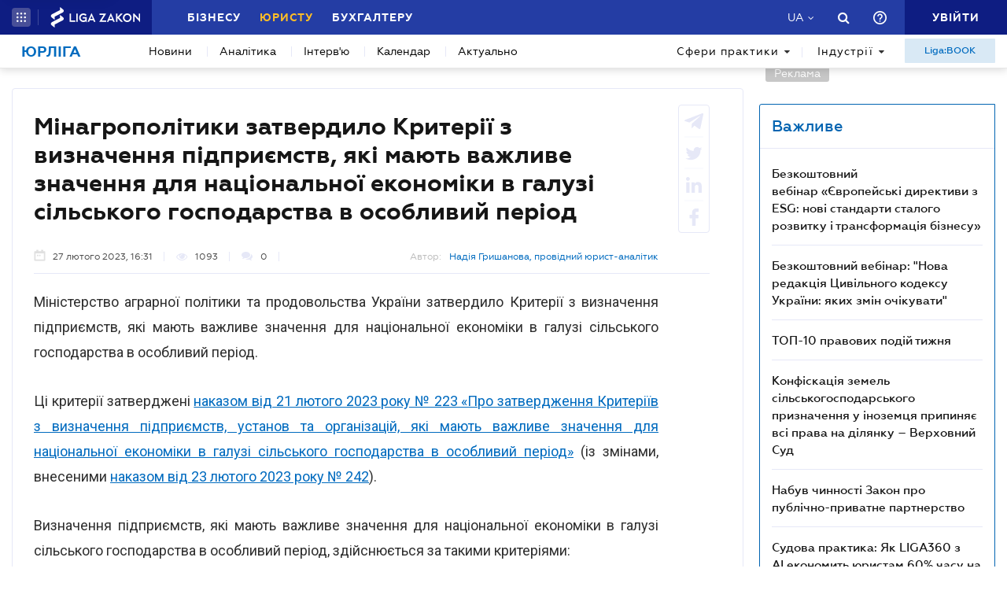

--- FILE ---
content_type: text/html; charset=utf-8
request_url: https://jurliga.ligazakon.net/news/217758_mnagropoltiki-zatverdilo-kriter-z-viznachennya-pdprimstv-yak-mayut-vazhlive-znachennya-dlya-natsonalno-ekonomki-v-galuz-slskogo-gospodarstva-v-osobliviy-perod
body_size: 23770
content:
<!DOCTYPE html>
<!-- VER v1.17 -->
<html>
<head>
    <meta http-equiv="Content-Type" content="text/html; charset=utf-8"/>
    <meta charset="utf-8" />
    <meta name="viewport" content="width=device-width, initial-scale=1.0">
    <meta name="description" content='Мінагрополітики затвердило Критерії з визначення підприємств, які мають важливе значення для національної економіки в галузі сільського господарства в особливий період ➤ Останні новини законодавства, судової практики та юридичного ринку, аналітика, каталог юридичних компаній України, нотаріусів, адвокатів на сайті для експертів юрринку.'/>
    <meta name="keywords" content=''/>
    <title>Мінагрополітики затвердило Критерії з визначення підприємств, які мають важливе значення для національної економіки в галузі сільського господарства в особливий період | ЮРЛІГА</title>


    <!-- Browser icons -->
    <link rel="icon" type="image/png" sizes="16x16" href="/Content/_pics/favicon/favicon16.png">
    <link rel="icon" type="image/png" sizes="32x32" href="/Content/_pics/favicon/favicon32.png">
    <link rel="icon" type="image/png" sizes="96x96" href="/Content/_pics/favicon/favicon96.png">
    <link rel="icon" type="image/png" sizes="192x192" href="/Content/_pics/favicon/favicon192.png">
    <link rel="icon" type="image/png" sizes="194x194" href="/Content/_pics/favicon/favicon194.png">

    <!-- iOS Safari, Mac Safari, Android icons  -->
    <link rel="apple-touch-icon" sizes="57x57" href="/Content/_pics/favicon/favicon57.png">
    <link rel="apple-touch-icon" sizes="60x60" href="/Content/_pics/favicon/favicon60.png">
    <link rel="apple-touch-icon" sizes="72x72" href="/Content/_pics/favicon/favicon72.png">
    <link rel="apple-touch-icon" sizes="76x76" href="/Content/_pics/favicon/favicon76.png">
    <link rel="apple-touch-icon" sizes="114x114" href="/Content/_pics/favicon/favicon114.png">
    <link rel="apple-touch-icon" sizes="120x120" href="/Content/_pics/favicon/favicon120.png">
    <link rel="apple-touch-icon" sizes="144x144" href="/Content/_pics/favicon/favicon144.png">
    <link rel="apple-touch-icon" sizes="152x152" href="/Content/_pics/favicon/favicon152.png">
    <link rel="apple-touch-icon" sizes="180x180" href="/Content/_pics/favicon/favicon180.png">
    <meta name="apple-mobile-web-app-status-bar-style" content="#ffffff">

    <!-- Windows tiles -->
    <meta name="msapplication-square70x70logo" content="/Content/_pics/favicon/favicon70.png">
    <meta name="msapplication-square150x150logo" content="/Content/_pics/favicon/favicon150.png">
    <meta name="msapplication-square310x310logo" content="/Content/_pics/favicon/favicon310.png">
    <meta name="msapplication-wide310x150logo" content="/Content/_pics/favicon/favicon310x150.png">
    <meta name="msapplication-TileImage" content="/Content/_pics/favicon/favicon144.png">
    <meta name="msapplication-TileColor" content="#ffffff">
    <meta name="msapplication-navbutton-color" content="#ffffff">
    <meta name="theme-color" content="#ffffff"/>
    <meta name="msapplication-config" content="/Content/_pics/favicon/browserconfig.xml">

    <link rel="mask-icon" href="/Content/_pics/favicon/safari-pinned-tab.svg" color="#006bc4">


    
    
    <link rel="stylesheet" type="text/css" href="/Content/css/bootstrap.min.css?v=4.6"/>
    <link rel="stylesheet" type="text/css" href="/Content/css/slick/slick.css"/>
    <link rel="stylesheet" type="text/css" href="/Content/css/slick/slick-theme.css"/>
    

    <!-- Google Tag Manager -->
    <script>(function(w,d,s,l,i){w[l]=w[l]||[];w[l].push({'gtm.start':
    new Date().getTime(),event:'gtm.js'});var f=d.getElementsByTagName(s)[0],
    j=d.createElement(s),dl=l!='dataLayer'?'&l='+l:'';j.async=true;j.src=
    'https://www.googletagmanager.com/gtm.js?id='+i+dl;f.parentNode.insertBefore(j,f);
    })(window,document,'script','dataLayer','GTM-TPM83H8J');</script>
    <!-- End Google Tag Manager -->

    <script>
        var isDebugMode = false;
        var lang = 'uk-UA';
    </script>

    <script src="//ajax.googleapis.com/ajax/libs/jquery/3.2.1/jquery.min.js"></script>
    
    <script src="https://cdn.jsdelivr.net/npm/popper.js@1.16.1/dist/umd/popper.min.js" integrity="sha384-9/reFTGAW83EW2RDu2S0VKaIzap3H66lZH81PoYlFhbGU+6BZp6G7niu735Sk7lN" crossorigin="anonymous"></script>
    
    <script src="/Scripts/lib/bootstrap.min.js"></script>
    <script src="https://cdnjs.cloudflare.com/ajax/libs/bluebird/3.5.1/bluebird.min.js"></script>
    
    <script src="https://cdnjs.cloudflare.com/polyfill/v3/polyfill.min.js?features=Intl.~locale.uk-UA,Intl.~locale.ru-RU"></script>
    
    <script src="/Scripts/lib/slick.min.js"></script>
    <script src="/Scripts/lib/moment/moment.min.js"></script>
    <script src="/Scripts/lib/moment/moment_locale_ru.js"></script>
    <script src="/Scripts/lib/moment/moment_locale_uk.js"></script>
    
    <script src="/Scripts/lib/jquery.sticky-kit.min.js"></script>
    <script src="/Scripts/lib/scroller.js"></script>

        <link href="/service/cssless.css" rel="stylesheet" />
        <script src="/Content/dist/popupTranslate.min.js"></script>
        <script src="/Content/dist/general.min.js"></script>
        <script src="/Content/dist/calendar.min.js"></script>
        <script src="/Content/dist/lzLakeEvents.min.js"></script>

    <link rel="canonical" href='https://jurliga.ligazakon.net/news/217758_mnagropoltiki-zatverdilo-kriter-z-viznachennya-pdprimstv-yak-mayut-vazhlive-znachennya-dlya-natsonalno-ekonomki-v-galuz-slskogo-gospodarstva-v-osobliviy-perod'/>
	<meta property="liga:product" content="news_jurliga" /><meta property="liga:uniqueId" content="/news/217758_mnagropoltiki-zatverdilo-kriter-z-viznachennya-pdprimstv-yak-mayut-vazhlive-znachennya-dlya-natsonalno-ekonomki-v-galuz-slskogo-gospodarstva-v-osobliviy-perod" /><meta property="liga:subTitle" content="Прийнято відповідний наказ Мінагрополітики" /><meta property="liga:typeEnum" content="news" /><meta property="og:title" content="Мінагрополітики затвердило Критерії з визначення підприємств, які мають важливе значення для національної економіки в галузі сільського господарства в особливий період | ЮРЛІГА" /><meta property="og:type" content="article" /><meta property="og:url" content="https://jurliga.ligazakon.net/news/217758_mnagropoltiki-zatverdilo-kriter-z-viznachennya-pdprimstv-yak-mayut-vazhlive-znachennya-dlya-natsonalno-ekonomki-v-galuz-slskogo-gospodarstva-v-osobliviy-perod" /><meta property="og:image" content="https://ligazakon.net/static_liga_net/IMAGES/6_052.jpg" /><meta property="og:description" content="Мінагрополітики затвердило Критерії з визначення підприємств, які мають важливе значення для національної економіки в галузі сільського господарства в особливий період ➤ Останні новини законодавства, судової практики та юридичного ринку, аналітика, каталог юридичних компаній України, нотаріусів, адвокатів на сайті для експертів юрринку." /><meta property="og:site_name" content="ЮРЛІГА" /><link rel="alternate" href="https://jurliga.ligazakon.net/ru/news/217758_minagropolitiki-utverdilo-kriterii-po-opredeleniyu-predpriyatiy-imeyushchikh-vazhnoe-znachenie-dlya-natsionalnoy-ekonomiki-v-otrasli-selskogo-khozyaystva-v-osobyy-period" hreflang="ru-ua" /><link rel ="alternate" href="https://jurliga.ligazakon.net/news/217758_mnagropoltiki-zatverdilo-kriter-z-viznachennya-pdprimstv-yak-mayut-vazhlive-znachennya-dlya-natsonalno-ekonomki-v-galuz-slskogo-gospodarstva-v-osobliviy-perod" hreflang="uk-ua" /><script type="application/ld+json">{"@context":"http://schema.org","@type":"NewsArticle","mainEntityOfPage":{"@type":"WebPage","id":"https://jurliga.ligazakon.net/news/217758_mnagropoltiki-zatverdilo-kriter-z-viznachennya-pdprimstv-yak-mayut-vazhlive-znachennya-dlya-natsonalno-ekonomki-v-galuz-slskogo-gospodarstva-v-osobliviy-perod"},"headline":"Мінагрополітики затвердило Критерії з визначення підприємств, які мають важливе значення для національної економіки в галузі сільського господарства в особливий період","author":{"@type":"Organization","name":"https://jurliga.ligazakon.net/"},"publisher":{"@type":"Organization","name":"jurliga.ligazakon.net","email":"news_consulting@ligazakon.ua","url":"https://jurliga.ligazakon.net/","logo":{"@type":"ImageObject","url":"https://jurliga.ligazakon.net/jur-seo_2.jpg","width":600,"height":60}},"image":{"@type":"ImageObject","url":"https://ligazakon.net/static_liga_net/IMAGES/6_052.jpg","width":800,"height":500},"datePublished":"2023-02-27T14:31:02Z","dateModified":"2023-02-27T14:31:02Z"}</script>

    
    <script type='text/javascript' src='https://ads.ligazakon.net/adserver/www/delivery/spcjs.php?id=4'></script>
</head>
<body lang="ua">

    <!-- Google Tag Manager (noscript) -->
    <noscript><iframe src="https://www.googletagmanager.com/ns.html?id=GTM-TPM83H8J"
    height="0" width="0" style="display:none;visibility:hidden"></iframe></noscript>
    <!-- End Google Tag Manager (noscript) -->


    


<script>
    var lisenseAuthorized = false;
    var platformaAPIGlobal = 'https://api.ligazakon.net';

    var platformaHeaderGlobalMenuFunctionInWork = 'Функціонал у розробці';
</script>


<section class="lz-header-main">
    <div class="container central_block">
        <div class="row">
            <div class="col col-md-auto header_left_block">
                <div class="all_solutions_block all_solutions_block_unauth d-flex">
                    <a class="all_solutions_btn dropdown-toggle"
                       href="#"
                       role="button"
                       id="basketDropdownMenuLink"
                       data-toggle="dropdown"
                       aria-haspopup="false"
                       aria-expanded="false">
                            <svg width="12" height="12" viewBox="0 0 12 12" fill="none" xmlns="http://www.w3.org/2000/svg" class="ico_open">
                                <circle class="circle" cx="1.29114" cy="1.29114" r="1.29114" fill="white"/>
                                <circle class="circle" cx="6.00012" cy="1.29114" r="1.29114" fill="white"/>
                                <circle class="circle" cx="10.7091" cy="1.29114" r="1.29114" fill="white"/>
                                <circle class="circle" cx="1.29114" cy="5.99988" r="1.29114" fill="white"/>
                                <circle class="circle" cx="1.29114" cy="10.7089" r="1.29114" fill="white"/>
                                <circle class="circle" cx="6.00012" cy="5.99988" r="1.29114" fill="white"/>
                                <circle class="circle" cx="6.00012" cy="10.7089" r="1.29114" fill="white"/>
                                <circle class="circle" cx="10.7091" cy="5.99988" r="1.29114" fill="white"/>
                                <circle class="circle" cx="10.7091" cy="10.7089" r="1.29114" fill="white"/>
                            </svg>

                            <svg width="12" height="12" viewBox="0 0 12 12" fill="none" xmlns="http://www.w3.org/2000/svg" class="ico_close">
                                <path class="ico_close_lines" d="M1.3335 1.33325L6.00016 5.99991M6.00016 5.99991L10.6668 10.6666M6.00016 5.99991L10.6668 1.33325M6.00016 5.99991L1.3335 10.6666" stroke="white" stroke-width="1.5" stroke-linecap="round" stroke-linejoin="round"/>
                            </svg>
                    </a>
                    <div class="dropdown-menu dropdown-menu-right dropdown-menu_basket" aria-labelledby="productsDropdownMenuLink">
                        <div class="common-dropdown-menu">
                            <div class="common-dropdown-menu__title">ПЛАТФОРМА ЛІГА:ЗАКОН</div>
                            <div class="common-dropdown-menu__list">
                                <a href="http://www.ligazakon.ua/prices/complete/Price_LZ.pdf" target="_blank" class="single-item">
                                    <img src="/Content/_pics/platformaHeaderImage/price.png" class="single-icon">
                                    <span class="single-text">Повний прайс</span>
                                </a>
                                <a href="https://store.ligazakon.net" target="_blank" class="single-item">
                                    <i class="fa fa-check-square"></i>
                                    <span class="single-text">Обрати оптимальне рішення</span>
                                </a>
                            </div>
                        </div>
                        <a href="https://store.ligazakon.net" target="_blank" class="show-all">
                            <div class="show-all__text">УСІ РІШЕННЯ</div>
                            <i class="fa fa-arrow-right"></i>
                        </a>
                    </div>
                </div>

                <a class="platform_link" href="https://ligazakon.net/" target="_blank">
                    <img alt="Liga:Zakon" src="/Content/_pics/logo_un.png">
                </a>
            </div>
            <div class="col d-none d-lg-block header_central_block">
                <div class="main_menu_links_block d-none d-lg-block">
                    <a class="main_menu_link" href="https://biz.ligazakon.net/" target="_blank" id="lz_biz_link">Бізнесу</a>
                    <a class="main_menu_link active" href="/" id="lz_jur_link">Юристу</a>
                    <a class="main_menu_link" href="https://buh.ligazakon.net/" target="_blank" id="lz_buh_link">Бухгалтеру</a>

                </div>

                
                <div class="search_block">
                    <i class="fa fa-search search_button call_search"></i>
                </div>
                <div class="d-block lang_dropdown">
                    <a class="dropdown-toggle lang_dropdown_link" href="#" role="button" id="langDropdownMenuLink"
                       data-toggle="dropdown" aria-haspopup="true" aria-expanded="false"></a>
                    <div class="dropdown-menu dropdown-menu-right" aria-labelledby="langDropdownMenuLink">
                        <a class="dropdown-item lang_item_ru" href='/ru/news/217758_minagropolitiki-utverdilo-kriterii-po-opredeleniyu-predpriyatiy-imeyushchikh-vazhnoe-znachenie-dlya-natsionalnoy-ekonomiki-v-otrasli-selskogo-khozyaystva-v-osobyy-period'>Російська</a>
                        <a class="dropdown-item lang_item_ua" href='/news/217758_mnagropoltiki-zatverdilo-kriter-z-viznachennya-pdprimstv-yak-mayut-vazhlive-znachennya-dlya-natsonalno-ekonomki-v-galuz-slskogo-gospodarstva-v-osobliviy-perod'>Українська</a>
                    </div>
                </div>
            </div>


            
            <div class="col-12 col-md search_bar">
                <form id="header_search_form" data-platform-host='https://ligazakon.net'>
                    <input class="header_search_input" type="text"
                           placeholder='Пошук по всій Платформі ЛІГА:ЗАКОН'>
                    <a class="header_search_submit">
                        <i class="fa fa-search search_button"></i>
                    </a>
                    <input class="submit_hidden" type="submit">
                </form>
            </div>

            <div class="col col-lg-auto header_right_block">
                <div class="d-block d-lg-none lang_dropdown">
                    <a class="dropdown-toggle lang_dropdown_link" href="#" role="button" id="langDropdownMenuLink"
                       data-toggle="dropdown" aria-haspopup="true" aria-expanded="false"></a>
                    <div class="dropdown-menu dropdown-menu-right" aria-labelledby="langDropdownMenuLink">
                        <a class="dropdown-item lang_item_ru" href='/ru/news/217758_minagropolitiki-utverdilo-kriterii-po-opredeleniyu-predpriyatiy-imeyushchikh-vazhnoe-znachenie-dlya-natsionalnoy-ekonomiki-v-otrasli-selskogo-khozyaystva-v-osobyy-period'>Російська</a>
                        <a class="dropdown-item lang_item_ua" href='/news/217758_mnagropoltiki-zatverdilo-kriter-z-viznachennya-pdprimstv-yak-mayut-vazhlive-znachennya-dlya-natsonalno-ekonomki-v-galuz-slskogo-gospodarstva-v-osobliviy-perod'>Українська</a>
                    </div>
                </div>

                <div class="search_block">
                    <i class="fa fa-search search_button call_search"></i>
                </div>

                <div class="help_block help_dropdown">
                    <a
                        class="help_dropdown_link dropdown-toggle"
                        href="#"
                        role="button"
                        id="dropDownMenuHelp"
                        data-toggle="dropdown"
                        aria-haspopup="true"
                        aria-expanded="false"
                    >
                        <svg width="17" height="17" viewBox="0 0 20 20" fill="none" xmlns="http://www.w3.org/2000/svg">
                            <path d="M9 16H11V14H9V16ZM10 0C4.48 0 0 4.48 0 10C0 15.52 4.48 20 10 20C15.52 20 20 15.52 20 10C20 4.48 15.52 0 10 0ZM10 18C5.59 18 2 14.41 2 10C2 5.59 5.59 2 10 2C14.41 2 18 5.59 18 10C18 14.41 14.41 18 10 18ZM10 4C7.79 4 6 5.79 6 8H8C8 6.9 8.9 6 10 6C11.1 6 12 6.9 12 8C12 10 9 9.75 9 13H11C11 10.75 14 10.5 14 8C14 5.79 12.21 4 10 4Z" fill="white"/>
                        </svg>
                    </a>
                    <div class="dropdown-menu dropdown-menu_help dropdown-menu-right" aria-labelledby="dropDownMenuHelp">
                        <div class="help_block_wrap">
                            <div class="help_block_title"><b>Технічна підтримка</b></div>
                            <p><a href="/cdn-cgi/l/email-protection#8ffcfaffffe0fdfbcfe3e6e8eef5eee4e0e1a1faee"><span class="__cf_email__" data-cfemail="3b484e4b4b54494f7b57525c5a415a505455154e5a">[email&#160;protected]</span></a></p>
                            <p><a href="tel:0-800-210-103">0-800-210-103</a></p>

                            <div class="help_block_title help_block_title_t2">Чат-бот</div>
                        </div>
                        <div class="help_block_items">
                            <div class="help_block_item" data-link="https://ligazakon.net/telegram">
                                <svg width="41" height="40" viewBox="0 0 41 40" fill="none" xmlns="http://www.w3.org/2000/svg">
                                    <ellipse cx="20.5707" cy="20" rx="19.8939" ry="20" fill="#0088CC"/>
                                    <path d="M9.97775 20.3741L14.5515 22.0886L16.3344 27.8557C16.4119 28.2454 16.8771 28.3233 17.1871 28.0895L19.7453 25.9853C19.9779 25.7515 20.3655 25.7515 20.6755 25.9853L25.2492 29.3364C25.5593 29.5702 26.0244 29.4144 26.102 29.0247L29.5128 12.6587C29.5904 12.269 29.2028 11.8793 28.8152 12.0352L9.97775 19.3609C9.51263 19.5168 9.51263 20.2182 9.97775 20.3741ZM16.1019 21.2313L25.0942 15.6981C25.2492 15.6201 25.4043 15.8539 25.2492 15.9319L17.8848 22.868C17.6523 23.1018 17.4197 23.4135 17.4197 23.8032L17.1871 25.6736C17.1871 25.9074 16.7995 25.9853 16.722 25.6736L15.7918 22.2445C15.5592 21.8548 15.7143 21.3872 16.1019 21.2313Z" fill="white"/>
                                </svg>
                            </div>
                            <div class="help_block_item" data-link="https://ligazakon.net/viber">
                                <svg width="40" height="40" viewBox="0 0 40 40" fill="none" xmlns="http://www.w3.org/2000/svg">
                                    <ellipse cx="19.8939" cy="20" rx="19.8939" ry="20" fill="#665CAC"/>
                                    <path d="M26.115 10.5459C22.3237 9.81803 18.3865 9.81803 14.5952 10.5459C12.9183 10.9099 10.804 12.9479 10.4394 14.5493C9.78322 17.6792 9.78322 20.8819 10.4394 24.0118C10.8769 25.6131 12.9912 27.6512 14.5952 28.0152C14.6682 28.0152 14.7411 28.0879 14.7411 28.1607V32.7464C14.7411 32.9648 15.0327 33.1103 15.1785 32.892L17.3658 30.6355C17.3658 30.6355 19.1156 28.8158 19.4073 28.5247C19.4073 28.5247 19.4802 28.4519 19.5531 28.4519C21.7404 28.5247 24.0006 28.3063 26.1879 27.9424C27.8648 27.5784 29.9792 25.5403 30.3437 23.939C30.9999 20.8091 30.9999 17.6064 30.3437 14.4765C29.9063 12.9479 27.7919 10.9099 26.115 10.5459ZM26.1879 24.2302C25.8233 24.958 25.3859 25.5403 24.6568 25.9043C24.438 25.9771 24.2193 26.0499 24.0006 26.1227C23.7089 26.0499 23.4902 25.9771 23.2715 25.9043C20.9384 24.958 18.7511 23.6478 17.0013 21.7553C16.0534 20.6635 15.2514 19.4261 14.5952 18.1159C14.3036 17.4608 14.012 16.8785 13.7932 16.2234C13.5745 15.6411 13.9391 15.0588 14.3036 14.6221C14.6682 14.1853 15.1056 13.8942 15.616 13.6758C15.9805 13.4575 16.3451 13.603 16.6367 13.8942C17.22 14.6221 17.8033 15.35 18.2407 16.1506C18.5324 16.6601 18.4595 17.2425 17.9491 17.6064C17.8033 17.6792 17.7304 17.752 17.5845 17.8976C17.5116 17.9703 17.3658 18.0431 17.2929 18.1887C17.1471 18.4071 17.1471 18.6254 17.22 18.8438C17.8033 20.5179 18.8969 21.8281 20.5738 22.556C20.8655 22.7016 21.0842 22.7744 21.4488 22.7744C21.9591 22.7016 22.1778 22.1193 22.5424 21.8281C22.9069 21.537 23.3444 21.537 23.7819 21.7553C24.1464 21.9737 24.5109 22.2649 24.9484 22.556C25.313 22.8472 25.6775 23.0655 26.0421 23.3567C26.2608 23.5023 26.3337 23.8662 26.1879 24.2302ZM23.1257 18.771C22.9798 18.771 23.0528 18.771 23.1257 18.771C22.834 18.771 22.7611 18.6254 22.6882 18.4071C22.6882 18.2615 22.6882 18.0431 22.6153 17.8976C22.5424 17.6064 22.3966 17.3152 22.1049 17.0969C21.9591 17.0241 21.8133 16.9513 21.6675 16.8785C21.4487 16.8057 21.3029 16.8057 21.0842 16.8057C20.8655 16.7329 20.7926 16.5874 20.7926 16.369C20.7926 16.2234 21.0113 16.0778 21.1571 16.0778C22.3237 16.1506 23.1986 16.8057 23.3444 18.1887C23.3444 18.2615 23.3444 18.4071 23.3444 18.4799C23.3444 18.6254 23.2715 18.771 23.1257 18.771ZM22.3966 15.5683C22.032 15.4227 21.6675 15.2772 21.23 15.2044C21.0842 15.2044 20.8655 15.1316 20.7197 15.1316C20.5009 15.1316 20.3551 14.986 20.428 14.7676C20.428 14.5493 20.5738 14.4037 20.7926 14.4765C21.5217 14.5493 22.1778 14.6949 22.834 14.986C24.1464 15.6411 24.8755 16.7329 25.0942 18.1887C25.0942 18.2615 25.0942 18.3343 25.0942 18.4071C25.0942 18.5526 25.0942 18.6982 25.0942 18.9166C25.0942 18.9894 25.0942 19.0622 25.0942 19.135C25.0213 19.4261 24.511 19.4989 24.438 19.135C24.438 19.0622 24.3651 18.9166 24.3651 18.8438C24.3651 18.1887 24.2193 17.5336 23.9277 16.9513C23.4902 16.2962 22.9798 15.8595 22.3966 15.5683ZM26.3337 19.9356C26.115 19.9356 25.9691 19.7173 25.9691 19.4989C25.9691 19.0622 25.8962 18.6254 25.8233 18.1887C25.5317 15.8595 23.636 13.967 21.3758 13.603C21.0113 13.5302 20.6467 13.5302 20.3551 13.4575C20.1364 13.4575 19.8447 13.4575 19.7718 13.1663C19.6989 12.9479 19.9176 12.7296 20.1364 12.7296C20.2093 12.7296 20.2822 12.7296 20.2822 12.7296C23.2715 12.8024 20.428 12.7296 20.2822 12.7296C23.3444 12.8024 25.8962 14.8404 26.4066 17.8976C26.4795 18.4071 26.5524 18.9166 26.5524 19.4989C26.6982 19.7173 26.5524 19.9356 26.3337 19.9356Z" fill="white"/>
                                </svg>
                            </div>
                            <div class="help_block_item" data-link="https://ligazakon.net/fb">
                                <svg _ngcontent-bup-c29="" fill="none" height="40" viewBox="0 0 40 40" width="40" xmlns="http://www.w3.org/2000/svg">
                                    <circle _ngcontent-bup-c29="" cx="20" cy="20" fill="#4E6297" r="20"></circle>
                                    <path _ngcontent-bup-c29="" d="M29 13.8186C29 12.3212 27.6788 11 26.1813 11H14.8186C13.3212 11 12 12.3212 12 13.8186V25.1813C12 26.6787 13.3212 28 14.8186 28H20.544V21.5699H18.4301V18.7513H20.544V17.6062C20.544 15.6684 21.9534 13.9948 23.715 13.9948H26.0052V16.8135H23.715C23.4508 16.8135 23.1865 17.0777 23.1865 17.6062V18.7513H26.0052V21.5699H23.1865V28H26.1813C27.6788 28 29 26.6787 29 25.1813V13.8186Z" fill="white"></path>
                                </svg>
                            </div>
                        </div>
                    </div>
                </div>
                


                <div class="enter_link_container">
                    <a class="enter-link" href="https://auth.ligazakon.net?referer=https://jurliga.ligazakon.net/news/217758_mnagropoltiki-zatverdilo-kriter-z-viznachennya-pdprimstv-yak-mayut-vazhlive-znachennya-dlya-natsonalno-ekonomki-v-galuz-slskogo-gospodarstva-v-osobliviy-perod" rel="nofollow">
                        <i class="fa fa-sign-in" aria-hidden="true"></i>
                        <span>Увійти</span>
                    </a>
                </div>
            </div>
        </div>
    </div>
    <div class="bg_fade"></div>
</section>
        <script data-cfasync="false" src="/cdn-cgi/scripts/5c5dd728/cloudflare-static/email-decode.min.js"></script><script src="/Content/dist/headerPlatformaUnAuth.min.js"></script>



<div class="modal fade" id="favorite-modal" tabindex="-1" role="dialog">
    <div class="modal-dialog" role="document">
        <div class="modal-content">
            <div class="modal-header">
                Додавання в Обране
                <button type="button" class="close" data-dismiss="modal" aria-label="Close">
                    <i class="fa fa-close"></i>
                </button>
            </div>
            <form class="favorite-form" novalidate>
                <div class="modal-body">
                   <div class="favorite-title-block">
                       <img class="favicon" src="/Content/_pics/favicon/favicon16.png" alt="icon">
                       <textarea name="favorite-title" id="favorite-title" maxlength="250" placeholder='Введіть назву посилання'></textarea>
                       <div class="fake-textarea-title"></div>
                   </div>
                    <div class="favorite-comment-block">
                        <textarea name="favorite-comment" id="favorite-comment" maxlength="700" placeholder='Опис/Коментар'></textarea>
                    </div>
                    <div class="favorite-search-input">
                        <label for="favorite-search" class="fa fa-search"></label>
                        <input type="text" placeholder='Пошук папки' id="favorite-search" name="favorite-search" submit-folder-id="0">
                    </div>
                    <div class="favorite-folder-block">
                        <ul class="favorite-folder-list">
                            <li id="folder-container" class="single-folder" folder-id="0">
                                <div class="for-folder-hover"></div>
                                <span class="folder-root-text text">МОЇ ПАПКИ</span>
                                <span class="folderIndicator">
                                    <svg data-name="Layer 1" id="root-folder-icon" viewBox="0 0 16 12" xmlns="http://www.w3.org/2000/svg">
                                    <defs>
                                        <style>.clssss-1{opacity:1; fill: #303f9f}</style>
                                    </defs>
                                    <title>folders</title>
                                    <path class="clssss-1" d="M14.5,2a1.44,1.44,0,0,1,1.06.44A1.44,1.44,0,0,1,16,3.5v7A1.5,1.5,0,0,1,14.5,12H1.5a1.44,1.44,0,0,1-1.06-.44A1.44,1.44,0,0,1,0,10.5v-9A1.44,1.44,0,0,1,.44.44,1.44,1.44,0,0,1,1.5,0h5l2,2Zm-.19,8.5a.21.21,0,0,0,.19-.19V3.69a.21.21,0,0,0-.19-.19H7.88l-2-2H1.69a.21.21,0,0,0-.19.19v8.62a.21.21,0,0,0,.19.19Z"></path>
                                </svg>
                                </span>
                                <i class="arrow-folder fa fa-chevron-down"></i>
                                <span class="createFolder" id="forInsertRecurtion" folderid="0"><svg data-name="Layer 1" id="add_folder_svg" viewBox="0 0 22 18" xmlns="http://www.w3.org/2000/svg">
                                    <defs>
                                    <style>.add-folder-icon { fill: #ffbe26;}</style>
                                    </defs>
                                    <title>add_folder</title>
                                    <path class="add-folder-icon" d="M21.34,3.66A2.14,2.14,0,0,0,19.75,3h-8l-3-3H2.25A2.14,2.14,0,0,0,.66.66,2.14,2.14,0,0,0,0,2.25v13.5a2.14,2.14,0,0,0,.66,1.59A2.14,2.14,0,0,0,2.25,18h17.5A2.25,2.25,0,0,0,22,15.75V5.25A2.14,2.14,0,0,0,21.34,3.66ZM15,9.57v2H12v3H10v-3H7v-2h3v-3h2v3Z"></path>
                                    </svg>
                                </span>
                                <div class="folder-hover"></div>
                            </li>

                        </ul>
                        <div class="favorite-folder-loader-block show">
                            <div class="loader"></div>
                        </div>
                    </div>
                    <div class="favorite-search-block hidden-search-block">

                    </div>
                </div>
                <div class="modal-footer">
                    <button type="button" class="close close_favorite_modal" data-dismiss="modal" aria-label="Close"><span class="close_favorite_modal__text">Скасувати</span></button>
                    <button type="submit" class="submit_favorite_modal"><span class="submit_favorite_modal__text">Додати</span> <div class="submit-loader-wrapper"><span class="loader"></span></div></button>
                </div>
            </form>
        </div>
    </div>
</div>


<div class="modal fade" tabindex="-1" role="dialog" style="" id="bigtable">
    <div class="modal-dialog" role="document">
        <div class="modal-content">
            <button type="button" class="close" data-dismiss="modal" aria-label="Close"></button>
            <div class="modal-body"></div>
        </div>
    </div>
</div>


<div class="wrap_popout_previewphoto"></div>

<div class="push-modal close">
    <div class="push-modal_text"></div>
</div>

<script>
    var platformHost = 'https://ligazakon.net';
    var platformaHeaderFeedBackErrorMessage = 'На сервері виникла помилка. Додаток тимчасово недоступний, спробуйте повторити дію пізніше';
    var platformaHeaderFavoriteItemAddSuccess = 'Сторінку додано до Обраного ';
    var platformaHeaderMyBookmarks = 'Мої закладки';
    var platformaHeaderFavoriteSelectFolderPls = 'Оберіть теку';
    var notificationTitle = 'Сповіщення';
    var platformaHeaderFeedBackMessage = 'Повідомлення';
    var lzUserAuthorized = 'False';
</script>

    

<section class="main_menu_section">
    <div class="container central_block">


        

        <div class="main_menu main_menu_wide d-xs-flex">
            
            <div class="menu_logo_block">
                <a href="/">
                    <div class="menu_logo_title">Юрліга</div>
                    
                </a>
            </div>

            
            <nav class="menu_nav_block">
                <a class="menu_nav_item active" href='/news'>Новини</a>
                <a class="menu_nav_item" href='/analitycs'><span></span>Аналітика</a>
                
                <a class="menu_nav_item" href='/intervyu'><span></span>Інтерв&#39;ю</a>
                <a class="menu_nav_item" href='/calendar'><span></span>Календар</a>
                <a class="menu_nav_item" href='/aktualno'><span></span>Актуально</a>
                
            </nav>

            
            <div class="menu_tags_block">
                <div class="tags_category tags_practics_block">
                    <a class="dropdown-toggle tags_category_button" href="#" id="dropdownMenuLinkPractics" data-toggle="dropdown" data-display="static" aria-haspopup="true" aria-expanded="false">Сфери практики<i class="fa fa-caret-down" aria-hidden="true"></i></a>
                    <div class="dropdown-menu" aria-labelledby="dropdownMenuLinkPractics">
                        <ul class="">
                                <li><a class="dropdown-item" href="/sfery-praktiki/novyny-legaltech">Legal Tech</a></li>
                                <li><a class="dropdown-item" href="/sfery-praktiki/novyny-advokatury">Адвокатура</a></li>
                                <li><a class="dropdown-item" href="/sfery-praktiki/antymonopolne-pravo">Антимонопольне право</a></li>
                                <li><a class="dropdown-item" href="/sfery-praktiki/bankrutstvo-ta-restrukturizatsiya">Банкрутство та реструктуризація</a></li>
                                <li><a class="dropdown-item" href="/sfery-praktiki/bezpeka-biznesu">Безпека бізнесу</a></li>
                                <li><a class="dropdown-item" href="/sfery-praktiki/vyrishennya-sporiv">Вирішення спорів</a></li>
                                <li><a class="dropdown-item" href="/sfery-praktiki/vidpovidalnist">Відповідальність</a></li>
                                <li><a class="dropdown-item" href="/sfery-praktiki/derzhzakupivli">Держзакупівлі</a></li>
                                <li><a class="dropdown-item" href="/sfery-praktiki/dogovorni-vidnosyny">Договірні відносини</a></li>
                                <li><a class="dropdown-item" href="/sfery-praktiki/ekologichne-pravo">Екологія</a></li>
                                <li><a class="dropdown-item" href="/sfery-praktiki/zed">ЗЕД</a></li>
                                <li><a class="dropdown-item" href="/sfery-praktiki/zemlya-i-nedvizhimost">Земля та нерухомість</a></li>
                                <li><a class="dropdown-item" href="/sfery-praktiki/intelektualna-vlasnist">Інтелектуальна власність</a></li>
                                <li><a class="dropdown-item" href="/sfery-praktiki/compliance">Комплаєнс</a></li>
                                <li><a class="dropdown-item" href="/sfery-praktiki/korporatyvne-pravo-mna">Корпоративне право/M&amp;A</a></li>
                                <li><a class="dropdown-item" href="/sfery-praktiki/kryminalne-pravo-ta-protses">Кримінальне право та процес</a></li>
                                <li><a class="dropdown-item" href="/sfery-praktiki/licenzuvannya">Ліцензування</a></li>
                                <li><a class="dropdown-item" href="/sfery-praktiki/mizhnarodni_vidnosyny">Міжнародні відносини</a></li>
                                <li><a class="dropdown-item" href="/sfery-praktiki/nepidkontrolns-terytoriyi">Непідконтрольні території</a></li>
                                <li><a class="dropdown-item" href="/sfery-praktiki/novyny-notariatu">Нотаріат</a></li>
                                <li><a class="dropdown-item" href="/sfery-praktiki/oborona-ta-bezpeka-derzhavy">Оборона та безпека держави</a></li>
                                <li><a class="dropdown-item" href="/sfery-praktiki/perevirky">Перевірки</a></li>
                                <li><a class="dropdown-item" href="/sfery-praktiki/personal">Персонал</a></li>
                                <li><a class="dropdown-item" href="/sfery-praktiki/podatki">Податки</a></li>
                                <li><a class="dropdown-item" href="/sfery-praktiki/pryvatne-zhyttya-ta-cyvilni-pravovidnosyny">Приватне життя та цивільні правовідносини</a></li>
                                <li><a class="dropdown-item" href="/sfery-praktiki/rozshuk-ta-styahnennya-aktyviv">Розшук та стягнення активів</a></li>
                                <li><a class="dropdown-item" href="/sfery-praktiki/sudova-praktyka">Судова практика</a></li>
                        </ul>
                    </div>
                </div>
                <div class="tags_category tags_industries_block">
                    <a class="dropdown-toggle tags_category_button" href="#" id="dropdownMenuLinkIndustries" data-toggle="dropdown" data-display="static" aria-haspopup="true" aria-expanded="false">Індустрії<i class="fa fa-caret-down" aria-hidden="true"></i></a>
                    <div class="dropdown-menu" aria-labelledby="dropdownMenuLinkIndustries">
                        <ul class="">
                                <li><a class="dropdown-item" href="/industrii/agrobiznes">Агробізнес</a></li>
                                <li><a class="dropdown-item" href="/industrii/bankivska-diyalnist">Банківська діяльність</a></li>
                                <li><a class="dropdown-item" href="/industrii/energetyka-ta-pryrodni-resursy">Енергетика та природні ресурси</a></li>
                                <li><a class="dropdown-item" href="/industrii/it-zakonodavstvo">ІТ</a></li>
                                <li><a class="dropdown-item" href="/industrii/medytsyna-ta-farmatsevtyka">Медицина та фармацевтика</a></li>
                                <li><a class="dropdown-item" href="/industrii/neruhomist-ta-budivnytstvo">Нерухомість та будівництво</a></li>
                                <li><a class="dropdown-item" href="/industrii/promyslovist">Промисловість</a></li>
                                <li><a class="dropdown-item" href="/industrii/telekomunikatsii-ta-zmi">Телекомунікації та ЗМІ</a></li>
                                <li><a class="dropdown-item" href="/industrii/torgivlya">Торгівля</a></li>
                                <li><a class="dropdown-item" href="/industrii/transportne-pravo">Транспорт</a></li>
                                <li><a class="dropdown-item" href="/industrii/finansovi-poslugy">Фінансові послуги</a></li>
                                <li><a class="dropdown-item" href="/industrii/tsinni-papery-ta-fondovyj-rynok">Цінні папери та фондовий ринок</a></li>
                        </ul>
                    </div>
                </div>
                
            </div>

            
            <div class="menu_ligabook_button">
                <a class="" href='/catalog'>Liga:BOOK</a>
            </div>

            <div class="menu_nav_dropdown menu_nav_dropdown_mobile d-xl-none d-block">
                <a class="dropdown-toggle menu_nav_dropdown_link" href="#" id="dropdownMenuNavMob" data-toggle="dropdown" aria-haspopup="true" aria-expanded="false" data-reference="parent"><span></span></a>
                <div class="dropdown-menu dropdown-menu-right" aria-labelledby="dropdownMenuNavMob">
                    <div class="dropdown_menu_nav_block">
                        <a class="dropdown-item dropdown_menu_nav_item" href='/news'>Новини</a>
                        <a class="dropdown-item dropdown_menu_nav_item" href='/analitycs'>Аналітика</a>
                        
                        <a class="dropdown-item dropdown_menu_nav_item" href='/intervyu'>Інтерв&#39;ю</a>
                        <a class="dropdown-item dropdown_menu_nav_item" href='/calendar'>Календар</a>
                        <a class="dropdown-item dropdown_menu_nav_item" href='/aktualno'>Актуально</a>
                    </div>
                    <div class="accordion" id="dropdown_menu_tags_accordion">
                        
                        <div class="card">
                            <div class="accordion_card_header" id="dropdown_menu_tags_practices">
                                <a class="collapsed" href="javascript:void(0);" data-toggle="collapse" data-target="#collapsePactices" aria-expanded="false" aria-controls="collapsePactices">
                                    Сфери практики
                                </a>
                            </div>
                            <div id="collapsePactices" class="collapse" aria-labelledby="dropdown_menu_tags_practices" data-parent="#dropdown_menu_tags_accordion">
                                <div class="card-body">
                                        <a class="dropdown-item" href="/sfery-praktiki/novyny-legaltech">Legal Tech</a>
                                        <a class="dropdown-item" href="/sfery-praktiki/novyny-advokatury">Адвокатура</a>
                                        <a class="dropdown-item" href="/sfery-praktiki/antymonopolne-pravo">Антимонопольне право</a>
                                        <a class="dropdown-item" href="/sfery-praktiki/bankrutstvo-ta-restrukturizatsiya">Банкрутство та реструктуризація</a>
                                        <a class="dropdown-item" href="/sfery-praktiki/bezpeka-biznesu">Безпека бізнесу</a>
                                        <a class="dropdown-item" href="/sfery-praktiki/vyrishennya-sporiv">Вирішення спорів</a>
                                        <a class="dropdown-item" href="/sfery-praktiki/vidpovidalnist">Відповідальність</a>
                                        <a class="dropdown-item" href="/sfery-praktiki/derzhzakupivli">Держзакупівлі</a>
                                        <a class="dropdown-item" href="/sfery-praktiki/dogovorni-vidnosyny">Договірні відносини</a>
                                        <a class="dropdown-item" href="/sfery-praktiki/ekologichne-pravo">Екологія</a>
                                        <a class="dropdown-item" href="/sfery-praktiki/zed">ЗЕД</a>
                                        <a class="dropdown-item" href="/sfery-praktiki/zemlya-i-nedvizhimost">Земля та нерухомість</a>
                                        <a class="dropdown-item" href="/sfery-praktiki/intelektualna-vlasnist">Інтелектуальна власність</a>
                                        <a class="dropdown-item" href="/sfery-praktiki/compliance">Комплаєнс</a>
                                        <a class="dropdown-item" href="/sfery-praktiki/korporatyvne-pravo-mna">Корпоративне право/M&amp;A</a>
                                        <a class="dropdown-item" href="/sfery-praktiki/kryminalne-pravo-ta-protses">Кримінальне право та процес</a>
                                        <a class="dropdown-item" href="/sfery-praktiki/licenzuvannya">Ліцензування</a>
                                        <a class="dropdown-item" href="/sfery-praktiki/mizhnarodni_vidnosyny">Міжнародні відносини</a>
                                        <a class="dropdown-item" href="/sfery-praktiki/nepidkontrolns-terytoriyi">Непідконтрольні території</a>
                                        <a class="dropdown-item" href="/sfery-praktiki/novyny-notariatu">Нотаріат</a>
                                        <a class="dropdown-item" href="/sfery-praktiki/oborona-ta-bezpeka-derzhavy">Оборона та безпека держави</a>
                                        <a class="dropdown-item" href="/sfery-praktiki/perevirky">Перевірки</a>
                                        <a class="dropdown-item" href="/sfery-praktiki/personal">Персонал</a>
                                        <a class="dropdown-item" href="/sfery-praktiki/podatki">Податки</a>
                                        <a class="dropdown-item" href="/sfery-praktiki/pryvatne-zhyttya-ta-cyvilni-pravovidnosyny">Приватне життя та цивільні правовідносини</a>
                                        <a class="dropdown-item" href="/sfery-praktiki/rozshuk-ta-styahnennya-aktyviv">Розшук та стягнення активів</a>
                                        <a class="dropdown-item" href="/sfery-praktiki/sudova-praktyka">Судова практика</a>
                                </div>
                            </div>
                        </div>
                        <div class="card">
                            <div class="accordion_card_header" id="dropdown_menu_tags_industries">
                                <a class="collapsed" href="javascript:void(0);" data-toggle="collapse" data-target="#collapseIndustries" aria-expanded="false" aria-controls="collapseIndustries">
                                    Індустрії
                                </a>
                            </div>
                            <div id="collapseIndustries" class="collapse" aria-labelledby="dropdown_menu_tags_industries" data-parent="#dropdown_menu_tags_accordion">
                                <div class="card-body">
                                        <a class="dropdown-item" href="/industrii/agrobiznes">Агробізнес</a>
                                        <a class="dropdown-item" href="/industrii/bankivska-diyalnist">Банківська діяльність</a>
                                        <a class="dropdown-item" href="/industrii/energetyka-ta-pryrodni-resursy">Енергетика та природні ресурси</a>
                                        <a class="dropdown-item" href="/industrii/it-zakonodavstvo">ІТ</a>
                                        <a class="dropdown-item" href="/industrii/medytsyna-ta-farmatsevtyka">Медицина та фармацевтика</a>
                                        <a class="dropdown-item" href="/industrii/neruhomist-ta-budivnytstvo">Нерухомість та будівництво</a>
                                        <a class="dropdown-item" href="/industrii/promyslovist">Промисловість</a>
                                        <a class="dropdown-item" href="/industrii/telekomunikatsii-ta-zmi">Телекомунікації та ЗМІ</a>
                                        <a class="dropdown-item" href="/industrii/torgivlya">Торгівля</a>
                                        <a class="dropdown-item" href="/industrii/transportne-pravo">Транспорт</a>
                                        <a class="dropdown-item" href="/industrii/finansovi-poslugy">Фінансові послуги</a>
                                        <a class="dropdown-item" href="/industrii/tsinni-papery-ta-fondovyj-rynok">Цінні папери та фондовий ринок</a>
                                </div>
                            </div>
                        </div>
                    </div>
                    <div class="dropdown-menu_button">
                        <a class="" href='/catalog'>Liga:BOOK</a>
                    </div>
                </div>
            </div>


        

        <div class="main_menu main_menu_mobile d-sm-none d-xs-flex d-none">
            
            
            <div class="menu_logo_block">
                <a href="/">
                    <div class="menu_logo_title">Юрліга</div>
                    
                </a>
            </div>

            
            <div class="menu_nav_dropdown">
                <a class="dropdown-toggle menu_nav_dropdown_link" href="#" id="dropdownMenuNavMob" data-toggle="dropdown" data-display="static" aria-haspopup="true" aria-expanded="false" data-reference="parent"><i class="fa fa-bars"></i></a>
                <div class="dropdown-menu" aria-labelledby="dropdownMenuNavMob">
                    <i class="fa fa-angle-up"></i>
                    <div class="dropdown_menu_nav_block">
                        <a class="dropdown-item dropdown_menu_nav_item" href='/news'>Новини</a>
                        <a class="dropdown-item dropdown_menu_nav_item" href='/analitycs'>Аналітика</a>
                        
                        <a class="dropdown-item dropdown_menu_nav_item" href='/intervyu'>Інтерв&#39;ю</a>
                        <a class="dropdown-item dropdown_menu_nav_item" href='/calendar'>Календар</a>
                        <a class="dropdown-item dropdown_menu_nav_item" href='/aktualno'>Актуально</a>
                        <div class="dropdown-item dropdown_menu_nav_item">
                            <a class=" ligabook_link" href='/catalog'>Liga:BOOK</a>
                        </div>
                        <div class="dropdown-divider"></div>
                    </div>
                    <div class="dropdown-divider"></div>
                    <div class="accordion" id="dropdown_menu_tags_accordion_mob">
                        <div class="card">
                            <div class="accordion_card_header" id="dropdown_menu_tags_practices_mob">
                                <a class="collapsed" href="javascript:void(0);" data-toggle="collapse" data-target="#collapsePactices" aria-expanded="false" aria-controls="collapsePactices">
                                    Сфери практики
                                </a>
                            </div>
                            <div id="collapsePactices" class="collapse" aria-labelledby="dropdown_menu_tags_practices_mob" data-parent="#dropdown_menu_tags_accordion_mob">
                                <div class="card-body">
                                        <a class="dropdown-item" href="/sfery-praktiki/novyny-legaltech">Legal Tech</a>
                                        <a class="dropdown-item" href="/sfery-praktiki/novyny-advokatury">Адвокатура</a>
                                        <a class="dropdown-item" href="/sfery-praktiki/antymonopolne-pravo">Антимонопольне право</a>
                                        <a class="dropdown-item" href="/sfery-praktiki/bankrutstvo-ta-restrukturizatsiya">Банкрутство та реструктуризація</a>
                                        <a class="dropdown-item" href="/sfery-praktiki/bezpeka-biznesu">Безпека бізнесу</a>
                                        <a class="dropdown-item" href="/sfery-praktiki/vyrishennya-sporiv">Вирішення спорів</a>
                                        <a class="dropdown-item" href="/sfery-praktiki/vidpovidalnist">Відповідальність</a>
                                        <a class="dropdown-item" href="/sfery-praktiki/derzhzakupivli">Держзакупівлі</a>
                                        <a class="dropdown-item" href="/sfery-praktiki/dogovorni-vidnosyny">Договірні відносини</a>
                                        <a class="dropdown-item" href="/sfery-praktiki/ekologichne-pravo">Екологія</a>
                                        <a class="dropdown-item" href="/sfery-praktiki/zed">ЗЕД</a>
                                        <a class="dropdown-item" href="/sfery-praktiki/zemlya-i-nedvizhimost">Земля та нерухомість</a>
                                        <a class="dropdown-item" href="/sfery-praktiki/intelektualna-vlasnist">Інтелектуальна власність</a>
                                        <a class="dropdown-item" href="/sfery-praktiki/compliance">Комплаєнс</a>
                                        <a class="dropdown-item" href="/sfery-praktiki/korporatyvne-pravo-mna">Корпоративне право/M&amp;A</a>
                                        <a class="dropdown-item" href="/sfery-praktiki/kryminalne-pravo-ta-protses">Кримінальне право та процес</a>
                                        <a class="dropdown-item" href="/sfery-praktiki/licenzuvannya">Ліцензування</a>
                                        <a class="dropdown-item" href="/sfery-praktiki/mizhnarodni_vidnosyny">Міжнародні відносини</a>
                                        <a class="dropdown-item" href="/sfery-praktiki/nepidkontrolns-terytoriyi">Непідконтрольні території</a>
                                        <a class="dropdown-item" href="/sfery-praktiki/novyny-notariatu">Нотаріат</a>
                                        <a class="dropdown-item" href="/sfery-praktiki/oborona-ta-bezpeka-derzhavy">Оборона та безпека держави</a>
                                        <a class="dropdown-item" href="/sfery-praktiki/perevirky">Перевірки</a>
                                        <a class="dropdown-item" href="/sfery-praktiki/personal">Персонал</a>
                                        <a class="dropdown-item" href="/sfery-praktiki/podatki">Податки</a>
                                        <a class="dropdown-item" href="/sfery-praktiki/pryvatne-zhyttya-ta-cyvilni-pravovidnosyny">Приватне життя та цивільні правовідносини</a>
                                        <a class="dropdown-item" href="/sfery-praktiki/rozshuk-ta-styahnennya-aktyviv">Розшук та стягнення активів</a>
                                        <a class="dropdown-item" href="/sfery-praktiki/sudova-praktyka">Судова практика</a>
                                    <i class="fa fa-angle-down"></i>
                                </div>
                            </div>
                        </div>
                        <div class="card">
                            <div class="accordion_card_header" id="dropdown_menu_tags_industries_mob">
                                <a class="collapsed" href="javascript:void(0);" data-toggle="collapse" data-target="#collapseIndustries" aria-expanded="false" aria-controls="collapseIndustries">
                                    Індустрії
                                </a>
                            </div>
                            <div id="collapseIndustries" class="collapse" aria-labelledby="dropdown_menu_tags_industries_mob" data-parent="#dropdown_menu_tags_accordion_mob">
                                <div class="card-body">
                                        <a class="dropdown-item" href="/industrii/agrobiznes">Агробізнес</a>
                                        <a class="dropdown-item" href="/industrii/bankivska-diyalnist">Банківська діяльність</a>
                                        <a class="dropdown-item" href="/industrii/energetyka-ta-pryrodni-resursy">Енергетика та природні ресурси</a>
                                        <a class="dropdown-item" href="/industrii/it-zakonodavstvo">ІТ</a>
                                        <a class="dropdown-item" href="/industrii/medytsyna-ta-farmatsevtyka">Медицина та фармацевтика</a>
                                        <a class="dropdown-item" href="/industrii/neruhomist-ta-budivnytstvo">Нерухомість та будівництво</a>
                                        <a class="dropdown-item" href="/industrii/promyslovist">Промисловість</a>
                                        <a class="dropdown-item" href="/industrii/telekomunikatsii-ta-zmi">Телекомунікації та ЗМІ</a>
                                        <a class="dropdown-item" href="/industrii/torgivlya">Торгівля</a>
                                        <a class="dropdown-item" href="/industrii/transportne-pravo">Транспорт</a>
                                        <a class="dropdown-item" href="/industrii/finansovi-poslugy">Фінансові послуги</a>
                                        <a class="dropdown-item" href="/industrii/tsinni-papery-ta-fondovyj-rynok">Цінні папери та фондовий ринок</a>
                                    <i class="fa fa-angle-down"></i>
                                </div>
                            </div>
                        </div>
                    </div>
                </div>
            </div>
        </div>
</section>

    <div style="margin-top: 112px;" data-main-container="main-container">
        

<style>
    .widget-ear-button{
        display: block;
    }
</style>
<script>
    var platformaAPI = 'https://api.ligazakon.net';
    var sharedLinkHost = 'https://jurliga.ligazakon.net';
    var sharedLinkItem = '/news/217758_mnagropoltiki-zatverdilo-kriter-z-viznachennya-pdprimstv-yak-mayut-vazhlive-znachennya-dlya-natsonalno-ekonomki-v-galuz-slskogo-gospodarstva-v-osobliviy-perod';
    var sharedLinkKey = '-news';
    var sharedIdItem = '217758';
    var sharedTitleItem = 'Мінагрополітики затвердило Критерії з визначення підприємств, які мають важливе значення для національної економіки в галузі сільського господарства в особливий період';   
    var seeAll = 'Подивитися всі';
    var hideAll = 'Згорнути';

    var isModerate = 'False';
    var NewsModeratorCommentBlockHideCommentItem = 'Приховати коментар';
    var NewsModeratorCommentBlockShowCommentItem = 'Показати коментар';
</script>




<section class="globalsinglepage_section newssinglepage_section single_page">
<script>
    var promoBannerCheckAuth = 'False';
    var showPromoBannerAfterSeccond = '4';
    if (!showPromoBannerAfterSeccond) {
        showPromoBannerAfterSeccond = 0;
    }
    var popupBannerType = '#LEAD#';
    var popupBannerId = 'eb97030a-1e25-4f61-ad70-6b0b46490e02';
    var popupBannerProductAlias = 'LIGA360_New_checklist';
    var popupBannerConsents = '0';
    var popupBannerfrequency = 'day';
    var isForUser = 'False';
    var isForAnonym = 'True';
   
</script>
<style>

    .promo-banner-chevron__text {
        color: rgba(255, 255, 255, 1);
    }
    .popout-banner-input {
        border: none;
        border-bottom: 2px solid rgb(255, 255, 255);
        color: rgb(255, 255, 255);
    }

    .popout-banner-input::placeholder {
        color: rgb(255, 255, 255);
    }
    .btn-promo-banner_submit, .btn-promo-banner_link {
        background-color: #ffffff;
        color: #010101;
        border: none;
    }
    .btn-promo-banner_submit:hover, .btn-promo-banner_link:hover {
        background-color: #7267e6;
        color: #ffffff;
        border: none;
    }

    .btn-promo-banner_close {
        background-color: rgba(255, 255, 255, 0.7);
        color: rgba(255, 255, 255, 1);
        border: none;
    }
    .btn-promo-banner_close:hover {
        background-color: rgba(255, 255, 255, 0.7);
        color: rgba(255, 255, 255, 1);
        border: none;
    }
</style>

<div class="wrapper-banner-by-tag trigger_top " style="background-color: #7065de;
                                          background-image: ;
                                          background-image: ">
    <div class="container central_block">
        <div class="row">
            <div class="col-12 banner-by-tag banner-by-tag_withform">
                <div class="left-side-container left-side-container_lead">
                    <div class="banner-by-tag__image" style="background-image: url(https://cms-platforma.ligazakon.net//media/4644/112x100-1.png)">
                    </div>
                    <div class="banner-by-tag__text banner-by-tag__text_sended banner-by-tag__text_sended_ok">
                        <p style="color:#ffffff"><b>Готово!</b></p>
                        <p style="color:#ffffff">Матеріали надіслані на вказаний вами email</p>
                    </div>
                    <div class="banner-by-tag__text banner-by-tag__text_sended banner-by-tag__text_sended_false">
                        <p style="color:#ffffff"><b>Виникла помилка.</b></p>
                        <p style="color:#ffffff">Спробуйте повторити запит пізніше</p>
                    </div>
                    <div class="banner-by-tag__text">
                            <div class="banner-by-tag__title" style="color:#ffffff">
                                Як виявити номінального директора?
                            </div>
                                                    <div class="banner-by-tag__subtitle" style="color:rgb(255, 255, 255)">
                                Чекліст ключових порад 
                            </div>
                    </div>
                    <div class="promo-banner-chevron">
                    </div>
                </div>
                <form class="right-side-container right-side-container_lead">
                    <div class="field-set-wrapper">
                        <div class="field-set">
                            <div class="input-wrapper" style="width: 31%">
                                <input placeholder="Имя" name="firstName" class="popout-banner-input popout_firstName" maxlength="256" type="text">
                                <span class="no_error"></span>
                            </div>
                                                        <div class="input-wrapper" style="width: 31%">
                                <input placeholder="E-mail" name="email" class="popout-banner-input popout_email" maxlength="256" type="text">
                                <span class="no_error"></span>
                            </div>
                                                        <div class="input-wrapper" style="width: 31%">
                                <input placeholder="Телефон" name="phone" class="popout-banner-input popout_phone" maxlength="256" type="text">
                                <span class="no_error"></span>
                            </div>
                        </div>
                    </div>
                    <div class="button-block">
                        <button class="btn-promo-banner btn-promo-banner_submit" type="button">
                            <span class="btn-text">Отримати чекліст</span>
                            <span class="disabled-effect"></span>
                            <span class="loader-wrapper">
                                <span class="loader"></span>
                            </span>
                        </button>
                        <button type="button" class="close_promo_banner close" aria-label="Close">
                            
                        </button>
                    </div>
                </form>
            </div>
        </div>
    </div>
</div>
<div id="bannerByTag_captcha_container" data-size="invisible"></div>
<script src="/Content/dist/promoBannerByTag.js"></script>

    <div class="container central_block central_block_1310">
        <div class="langwarning">
                <div class="langwarning-close" id="langwarning-close"></div>
                <div class="img"></div>
                <div class="langwarning-text">Ця сторінка доступна рідною мовою. 
                    <span class="langwarning-yellow">Перейти на українську
                        <span class="langwarning-switch"></span>
                        <img src="/Content/_pics/img_great.png">
                    </span>
                </div>
        </div>
        <div class="rowflex mrl-10">
            <div class="rowflex-col rowflex-col-withsidebar-left plr-10">
                <div class="globalsinglepage_content">
                    <div class="globalsinglepage_body">
                        <div class="globalsinglepage_body_wrap">
                            <div class="globalsinglepage_body_cell globalsinglepage_body_content">
                                <div class="newssinglepage_top">
                                    <div class="newssinglepage_tags">
                                    </div>
                                    <div class="newssinglepage_title" data-item-id="217758">
                                        <h1>Мінагрополітики затвердило Критерії з визначення підприємств, які мають важливе значення для національної економіки в галузі сільського господарства в особливий період
                                        </h1> 
                                    </div>

                                    <div class="newssinglepage_info">
                                        <div class="cell info_date">
                                            <svg width="15" height="15" viewBox="0 0 15 15" fill="none" xmlns="http://www.w3.org/2000/svg">
                                                <path d="M13.625 2.25C14.108 2.25 14.5 2.642 14.5 3.125V13.625C14.5 14.108 14.108 14.5 13.625 14.5H1.375C0.892 14.5 0.5 14.108 0.5 13.625V3.125C0.5 2.642 0.892 2.25 1.375 2.25H3.125V0.5H5.75V2.25H9.25V0.5H11.875V2.25H13.625ZM12.75 12.75V4.875H2.25V12.75H12.75ZM4 6.625H5.75V8.375H4V6.625ZM6.625 6.625H8.375V8.375H6.625V6.625Z" fill="#E0E0E0"/>
                                            </svg>
                                            27 лютого 2023, 16:31
                                        </div>
                                        <div class="cell info_views">
                                            <i class="fa fa-eye"></i>
                                            <span class="info_views_count">1092</span>
                                        </div>
                                        <div class="cell info_comments">
                                            <i class="fa fa-comments"></i>
                                            <span class="info_comments_count">0</span>
                                        </div>
                                            <div class="cell info_author">
                                                <div class="info_author_wrap">
                                                    <div class="info_author_title">
                                                        Автор:
                                                    </div>
                                                    <div class="info_author_text">
                                                        <a href="/person/l329">
                                                            Надія Гришанова, провідний юрист-аналітик
                                                        </a>
                                                    </div>
                                                </div>
                                            </div>
                                        
                                    </div>
                                </div>

                                <div class="body_text">
                                    <div class="text">
                                        <div class="text_banner">
                                            <!-- Revive Adserver Asynchronous JS Tag - Generated with Revive Adserver v4.1.4 -->
                                            <ins data-revive-zoneid="30" data-revive-id="c0c7b6164099debfa0b8912752b375c3"></ins>
                                            <script async src="//ads.ligazakon.net/adserver/www/delivery/asyncjs.php"></script>
                                            <span class="text_banner_rekl">Реклама</span>
                                        </div>
                                        

                                        <p align="justify">Міністерство аграрної політики та продовольства України затвердило Критерії з визначення підприємств, які мають важливе значення для національної економіки в галузі сільського господарства в особливий період.</p><p align="justify">Ці критерії затверджені <a target="_blank" href="https://ips.ligazakon.net/document/view/re39386?utm_source=jurliga.ligazakon.net&amp;utm_medium=news&amp;utm_content=jl03" target="_blank" target="_blank">наказом від 21 лютого 2023 року № 223 «Про затвердження Критеріїв з визначення підприємств, установ та організацій, які мають важливе значення для національної економіки в галузі сільського господарства в особливий період»</a> (із змінами, внесеними <a target="_blank" href="https://ips.ligazakon.net/document/view/re39392?utm_source=jurliga.ligazakon.net&amp;utm_medium=news&amp;utm_content=jl03" target="_blank" target="_blank">наказом від 23 лютого 2023 року № 242</a>).</p><p align="justify">Визначення підприємств, які мають важливе значення для національної економіки в галузі сільського господарства в особливий період, здійснюється за такими критеріями:</p><p align="justify"><b>1)</b> підприємства, які обробляють землі с/г призначення на площі не менше 1000 га або мають застрахованих працівників не менше 50 осіб; </p><p align="justify"><b>2)</b> підприємства, основним видом діяльності, станом на 1 січня 2022 року, є КВЕД, який зазначено у наказі Мінагрополітики від 21.02.2023 № 223. </p><p align="justify">Підставою для прийняття рішення про визначення підприємства, яке має важливе значення в галузі сільського господарства національної економіки в особливий період, є відповідність двом критеріям, наприклад:</p><p align="justify"><b>1)</b> підприємство має не менше 1000 га оброблюваних с/г угідь, і відповідність до КВЕДів, визначених наказом Мінагрополітики від 21.02.2023 № 223 (із змінами, внесеними наказом від 23 лютого 2023 року № 242);</p><p align="justify"><b>2)</b> підприємство має не менше 50 застрахованих працюючих осіб, і відповідність до КВЕДів, визначених наказом Мінагрополітики від 21.02.2023 № 223 (із змінами, внесеними наказом від 23 лютого 2023 року № 242).</p><p align="justify">Наразі підприємства, що обробляють понад 1000 га, можуть подавати заявки на визначення підприємства критично важливим через <a target="_blank" href="https://www.dar.gov.ua/" target="_blank" target="_blank" rel="nofollow">ДАР</a>, інші підприємства подають заявки на визначення підприємства критично важливими в установленому порядку.</p><p align="justify"><img src="https://ligazakon.net/static_liga_net//IMAGES/kriterii.jpeg" border="0" align="" usemap="" alt="" style="padding: 0px 5px 10px 5px;"></p><p align="left">За <a target="_blank" href="https://minagro.gov.ua/news/zatverdzheno-kriteriyi-z-viznachennya-pidpriyemstv-yaki-mayut-vazhlive-znachennya-dlya-nacionalnoyi-ekonomiki-v-galuzi-silskogo-gospodarstva-v-osoblivij-period" target="_blank" target="_blank" rel="nofollow">повідомленням</a> Мінагрополітики</p><p></p><div class="texts"><p><b>Корпоративне рішення LIGA360 - надійний помічник для аграрного бізнесу. Законодавство та аналітика про земельні відносини під час війни, перевірка партнерів та клієнтів в Україні та Великобританії, моніторинг статусу земельної ділянки. </b><b>Деталі за </b><a target="_blank" href="https://store.ligazakon.net/products/rishennya-dlya-agrobiznesu?utm_source=jurliga.ligazakon.net&amp;utm_medium=news&amp;utm_campaign=LIGA360_Agrobusiness&amp;utm_content=jl03" target="_blank" target="_blank"><b>посиланням</b></a></p></div><p align="justify"><b>Читайте також:</b></p><p align="left"><b></b><a target="_blank" href="https://jurliga.ligazakon.net/news/217361_mnagropoltiki-rozyasnilo-noviy-poryadok-bronyuvannya-vyskovozobovyazanikh-dlya-pdprimstv-agropromislovogo-kompleksu" target="_blank" target="_blank">Мінагрополітики роз'яснило новий Порядок бронювання військовозобов'язаних для підприємств агропромислового комплексу</a></p><p align="left"><a target="_blank" href="https://jurliga.ligazakon.net/news/217159_noviy-poryadok-bronyuvannya-vyskovozobovyazanikh-nfografka" target="_blank" target="_blank">Новий порядок бронювання військовозобов'язаних (інфографіка)</a></p><p align="left"><b></b><a target="_blank" href="https://jurliga.ligazakon.net/news/217093_z-31-schnya-d-noviy-poryadok-bronyuvannya-vyskovozobovyazanikh" target="_blank" target="_blank">З 31 січня діє новий порядок бронювання військовозобов'язаних</a></p>

                                    </div>
                                </div>

                                <div class="globalsinglepage_share globalsinglepage_share_mobile">
                                    <div class="sharing_block-generate-link">
                                        <a class="sharing_item share_button_telegram" target="_blank" onclick="socialsDataLayerPush(this, 'telegram.me', 'https://jurliga.ligazakon.net/news/217758_mnagropoltiki-zatverdilo-kriter-z-viznachennya-pdprimstv-yak-mayut-vazhlive-znachennya-dlya-natsonalno-ekonomki-v-galuz-slskogo-gospodarstva-v-osobliviy-perod')"></a>
                                        <a class="sharing_item share_button_twitter" onclick="socialsDataLayerPush(this, 'twitter.com', 'https://jurliga.ligazakon.net/news/217758_mnagropoltiki-zatverdilo-kriter-z-viznachennya-pdprimstv-yak-mayut-vazhlive-znachennya-dlya-natsonalno-ekonomki-v-galuz-slskogo-gospodarstva-v-osobliviy-perod')" href="https://twitter.com/intent/tweet?url=https://jurliga.ligazakon.net/news/217758_mnagropoltiki-zatverdilo-kriter-z-viznachennya-pdprimstv-yak-mayut-vazhlive-znachennya-dlya-natsonalno-ekonomki-v-galuz-slskogo-gospodarstva-v-osobliviy-perod" target="_blank"></a>
                                        <a class="sharing_item share_button_linkedin" onclick="socialsDataLayerPush(this, 'linkedin.com', 'https://jurliga.ligazakon.net/news/217758_mnagropoltiki-zatverdilo-kriter-z-viznachennya-pdprimstv-yak-mayut-vazhlive-znachennya-dlya-natsonalno-ekonomki-v-galuz-slskogo-gospodarstva-v-osobliviy-perod')" href="https://www.linkedin.com/shareArticle?mini=true&url=https://jurliga.ligazakon.net/news/217758_mnagropoltiki-zatverdilo-kriter-z-viznachennya-pdprimstv-yak-mayut-vazhlive-znachennya-dlya-natsonalno-ekonomki-v-galuz-slskogo-gospodarstva-v-osobliviy-perod&title=Мінагрополітики затвердило Критерії з визначення підприємств, які мають важливе значення для національної економіки в галузі сільського господарства в особливий період" target="_blank"></a>
                                        <a class="sharing_item share_button_facebook" target="_blank" onclick="socialsDataLayerPush(this, 'facebook.com', 'https://jurliga.ligazakon.net/news/217758_mnagropoltiki-zatverdilo-kriter-z-viznachennya-pdprimstv-yak-mayut-vazhlive-znachennya-dlya-natsonalno-ekonomki-v-galuz-slskogo-gospodarstva-v-osobliviy-perod')"></a>
                                    </div>
                                </div>

                                <div class="col-12 bread_crumbs_block">
                                            <a href="/">Головна</a>
                                        <span class="bread_crumbs_divider">/</span>
                                            <a href="/news">Новини</a>
                                        <span class="bread_crumbs_divider">/</span>
                                            <span>Мінагрополітики затвердило Критерії з визначення підприємств, які мають важливе значення для національної економіки в галузі сільського господарства в особливий період</span>
                                        <span class="bread_crumbs_divider">/</span>
                                </div>
                            </div>
                            <div class="globalsinglepage_body_share">
                                <div class="globalsinglepage_share js--globalsinglepage_share">
                                    <div class="sharing_block-generate-link">
                                        <a class="sharing_item share_button_telegram" target="_blank" onclick="socialsDataLayerPush(this, 'telegram.me', 'https://jurliga.ligazakon.net/news/217758_mnagropoltiki-zatverdilo-kriter-z-viznachennya-pdprimstv-yak-mayut-vazhlive-znachennya-dlya-natsonalno-ekonomki-v-galuz-slskogo-gospodarstva-v-osobliviy-perod')"></a>
                                        <a class="sharing_item share_button_twitter" onclick="socialsDataLayerPush(this, 'twitter.com', 'https://jurliga.ligazakon.net/news/217758_mnagropoltiki-zatverdilo-kriter-z-viznachennya-pdprimstv-yak-mayut-vazhlive-znachennya-dlya-natsonalno-ekonomki-v-galuz-slskogo-gospodarstva-v-osobliviy-perod')" href="https://twitter.com/intent/tweet?url=https://jurliga.ligazakon.net/news/217758_mnagropoltiki-zatverdilo-kriter-z-viznachennya-pdprimstv-yak-mayut-vazhlive-znachennya-dlya-natsonalno-ekonomki-v-galuz-slskogo-gospodarstva-v-osobliviy-perod" target="_blank"></a>
                                        <a class="sharing_item share_button_linkedin" onclick="socialsDataLayerPush(this, 'linkedin.com', 'https://jurliga.ligazakon.net/news/217758_mnagropoltiki-zatverdilo-kriter-z-viznachennya-pdprimstv-yak-mayut-vazhlive-znachennya-dlya-natsonalno-ekonomki-v-galuz-slskogo-gospodarstva-v-osobliviy-perod')" href="https://www.linkedin.com/shareArticle?mini=true&url=https://jurliga.ligazakon.net/news/217758_mnagropoltiki-zatverdilo-kriter-z-viznachennya-pdprimstv-yak-mayut-vazhlive-znachennya-dlya-natsonalno-ekonomki-v-galuz-slskogo-gospodarstva-v-osobliviy-perod&title=Мінагрополітики затвердило Критерії з визначення підприємств, які мають важливе значення для національної економіки в галузі сільського господарства в особливий період" target="_blank"></a>
                                        <a class="sharing_item share_button_facebook" target="_blank" onclick="socialsDataLayerPush(this, 'facebook.com', 'https://jurliga.ligazakon.net/news/217758_mnagropoltiki-zatverdilo-kriter-z-viznachennya-pdprimstv-yak-mayut-vazhlive-znachennya-dlya-natsonalno-ekonomki-v-galuz-slskogo-gospodarstva-v-osobliviy-perod')"></a>
                                    </div>
                                </div>
                            </div>
                        </div>
                        
                        
                    </div>
                </div>
                
                <section class="newcomments isUser">
                    <div class="newcomments-title">
                        <div class="text">Залиште коментар</div>
                    </div>
                    
                        <div class="newcomments-comment">
                            <div class="newcomments-comment_wrap">
                                <div class="newcomments-comment-text">
                                    Увійдіть щоб залишити коментар
                                </div>
                                <div class="newcomments-comment-btn">
                                    <span class="cbtn" onclick="document.getElementsByClassName('enter-link')[0].click()">Увійти</span>
                                </div>
                            </div>
                        </div>
                    <div class="newcomments-list">
                        <div class="newcomments-list-items"></div>
                        <div class="newcomments-list-more"></div>
                    </div>
                </section>

                <section class="subscription_block">
                    <div class="rowflex">
<section class="social_promo">
    <div class="social_promo_row">
        <div class="social_promo_col col_text">
            <div class="tit">Читайте нас у соцмережах</div>
            <div class="text">Підпишіться, щоб бути в курсі усіх юридичних новин</div>
        </div>
        <div class="social_promo_col col_btn">
            <div class="col_btn_wrap">
                <a href="https://t.me/jurliga" target="_blank" class="btn_telegram"><img alt="" src="/Content/_pics/telegram_subscribe.svg"></a>
                <a href="https://www.facebook.com/jurliga" target="_blank" class="btn_facebook"><i class="fa fa-facebook" aria-hidden="true"></i></a>
                <a href="https://twitter.com/jurligaua" target="_blank" class="btn_twitter"><img alt="" src="/Content/_pics/twitter_subscribe.svg"></a>
            </div>
        </div>
    </div>
</section>
                    </div>
                </section>
                <section class="mainpaige_section mainpaige_section_border similarnews_section">
                        <div class="mainpage-title-block">
                            <h2 class="mainpage-title">
                                Схожі новини
                            </h2>
                        </div>
                        <div class="similarnews_body mainpaige_section_wrap">
                                <div class="similarnews_body_item">
                                    <div class="row">
                                        <div class="col col_date">
                                            <div class="item_date">
                                                <div>15.00</div>
                                                <div>
5 листопада 2025                                                </div>
                                            </div>
                                        </div>
                                        <div class="col col_title">
                                            <div class="item_title">
                                                <a href="/events/240028_bezkoshtovniy-vebnarvropeysk-direktivi-z-esg-nov-standarti-stalogo-rozvitku--transformatsya-bznesu" class="link_u_black">Безкоштовний вебінар&#160;&#171;Європейські директиви з ESG: нові стандарти сталого розвитку і трансформація бізнесу&#187;</a>
                                            </div>
                                        </div>
                                    </div>
                                </div>
                                <div class="similarnews_body_item">
                                    <div class="row">
                                        <div class="col col_date">
                                            <div class="item_date">
                                                <div>11.00</div>
                                                <div>
5 листопада 2025                                                </div>
                                            </div>
                                        </div>
                                        <div class="col col_title">
                                            <div class="item_title">
                                                <a href="/events/239948_vebnar-bronyuvannya-ta-vyskoviy-oblk-2026-nov-kriter-kritichnst-zarplata-e-kabnet-kvoti-ta-perevrki-ttsk" class="link_u_black">Вебінар &quot;Бронювання та військовий облік 2026: нові критерії, критичність, зарплата, е-кабінет, квоти та перевірки ТЦК&quot;</a>
                                            </div>
                                        </div>
                                    </div>
                                </div>
                                <div class="similarnews_body_item">
                                    <div class="row">
                                        <div class="col col_date">
                                            <div class="item_date">
                                                <div>11.00</div>
                                                <div>
4 листопада 2025                                                </div>
                                            </div>
                                        </div>
                                        <div class="col col_title">
                                            <div class="item_title">
                                                <a href="/events/239945_bezkoshtovniy-vebnar-nova-redaktsya-tsivlnogo-kodeksu-ukrani-yakikh-zmn-ochkuvati" class="link_u_black">Безкоштовний вебінар: &quot;Нова редакція Цивільного кодексу України: яких змін очікувати&quot;</a>
                                            </div>
                                        </div>
                                    </div>
                                </div>
                                <div class="similarnews_body_item">
                                    <div class="row">
                                        <div class="col col_date">
                                            <div class="item_date">
                                                <div>17.15</div>
                                                <div>
31 жовтня 2025                                                </div>
                                            </div>
                                        </div>
                                        <div class="col col_title">
                                            <div class="item_title">
                                                <a href="/news/240061_top-10-pravovikh-pody-tizhnya" class="link_u_black">ТОП-10 правових подій тижня</a>
                                            </div>
                                        </div>
                                    </div>
                                </div>
                                <div class="similarnews_body_item">
                                    <div class="row">
                                        <div class="col col_date">
                                            <div class="item_date">
                                                <div>16.15</div>
                                                <div>
31 жовтня 2025                                                </div>
                                            </div>
                                        </div>
                                        <div class="col col_title">
                                            <div class="item_title">
                                                <a href="/news/239957_vebnar-bronyuvannya-ta-vyskoviy-oblk-2026-nov-kriter-kritichnst-zarplata-e-kabnet-kvoti-ta-perevrki-ttsk" class="link_u_black">Вебінар &quot;Бронювання та військовий облік 2026: нові критерії, критичність, зарплата, е-кабінет, квоти та перевірки ТЦК&quot;</a>
                                            </div>
                                        </div>
                                    </div>
                                </div>
                            
                        </div>
                </section>
                
            </div>
            <div class="rowflex-col rowflex-col-withsidebar-right sidebar plr-10">

                <div class="banner_placeholder">
                    <!-- Revive Adserver Asynchronous JS Tag - Generated with Revive Adserver v4.1.4 -->
                    <ins data-revive-zoneid="31" data-revive-id="c0c7b6164099debfa0b8912752b375c3"></ins>
                    <script async src="//ads.ligazakon.net/adserver/www/delivery/asyncjs.php"></script>
                    <span class="text_banner_rekl">Реклама</span>
                </div>

                

                
<section class="mainpaige_section mainpaige_section_border importantnews_section">
    <div class="mainpage-title-block">
        <h2 class="mainpage-title test">
            Важливе
        </h2>
    </div>
    <div class="importantnews_body mainpaige_section_wrap">
            <div class="importantnews_body_item">
                <div class="item_title">
                    <a href="/events/240028_bezkoshtovniy-vebnarvropeysk-direktivi-z-esg-nov-standarti-stalogo-rozvitku--transformatsya-bznesu" class="link_u_black">Безкоштовний вебінар&#160;&#171;Європейські директиви з ESG: нові стандарти сталого розвитку і трансформація бізнесу&#187; 
                    </a>
                </div>
            </div>
            <div class="importantnews_body_item">
                <div class="item_title">
                    <a href="/events/239945_bezkoshtovniy-vebnar-nova-redaktsya-tsivlnogo-kodeksu-ukrani-yakikh-zmn-ochkuvati" class="link_u_black">Безкоштовний вебінар: &quot;Нова редакція Цивільного кодексу України: яких змін очікувати&quot; 
                    </a>
                </div>
            </div>
            <div class="importantnews_body_item">
                <div class="item_title">
                    <a href="/news/240061_top-10-pravovikh-pody-tizhnya" class="link_u_black">ТОП-10 правових подій тижня 
                    </a>
                </div>
            </div>
            <div class="importantnews_body_item">
                <div class="item_title">
                    <a href="/news/240056_konfskatsya-zemel-slskogospodarskogo-priznachennya-u-nozemtsya-pripinya-vs-prava-na-dlyanku--verkhovniy-sud" class="link_u_black">Конфіскація земель сільськогосподарського призначення у іноземця припиняє всі права на ділянку – Верховний Суд 
                    </a>
                </div>
            </div>
            <div class="importantnews_body_item">
                <div class="item_title">
                    <a href="/news/240053_nabuv-chinnost-zakon-pro-publchno-privatne-partnerstvo" class="link_u_black">Набув чинності Закон про публічно-приватне партнерство 
                    </a>
                </div>
            </div>
            <div class="importantnews_body_item">
                <div class="item_title">
                    <a href="/news/240051_sudova-praktika-yak-liga360z-aekonomit-yuristam-60-chasu-na-poshuk-argumentv" class="link_u_black">Судова практика: Як LIGA360&#160;з АІ&#160;економить юристам 60% часу на пошук аргументів 
                    </a>
                </div>
            </div>
    </div>
</section>

                
                
                
                
                <section class="promo_block_placeholder promo_placeholder_sidebar">


<div class="promoliga360 light">
    <div class="promoliga360_logo">
        <svg width="79" height="17" viewBox="0 0 79 17" fill="none" xmlns="http://www.w3.org/2000/svg">
            <g clip-path="url(#clip0)">
            <path d="M9.26953 13.149V15.1633H0V1.5863H2.10696V13.1433H9.26953V13.149Z" fill="#1C47A3"/>
            <path d="M11.1591 15.1633V1.5863H13.266V15.1633H11.1591Z" fill="#1C47A3"/>
            <path d="M26.22 9.63807H22.0005V7.62371H28.2879V16.1364L26.7105 14.2529C25.5567 15.0552 24.2635 15.4535 22.8366 15.4535C20.9247 15.4535 19.2915 14.7593 17.9426 13.3766C16.5937 11.9938 15.9193 10.3266 15.9193 8.37482C15.9193 6.42305 16.5937 4.7558 17.9426 3.37875C19.2915 2.0017 20.9247 1.31317 22.8366 1.31317C24.7763 1.31317 26.4206 2.01877 27.7751 3.42996L26.2367 4.96065C25.3114 3.92502 24.1632 3.4072 22.7976 3.4072C21.4654 3.4072 20.3283 3.89656 19.3863 4.8696C18.4443 5.84833 17.9705 7.01484 17.9705 8.36913C17.9705 9.72911 18.4443 10.8956 19.3863 11.88C20.3283 12.8645 21.4654 13.3538 22.7976 13.3538C24.113 13.3538 25.2557 12.8417 26.22 11.8231V9.63807Z" fill="#1C47A3"/>
            <path d="M39.3356 12.3694H33.3157L32.173 15.1633H29.988L36.32 0.869324L42.6465 15.1633H40.4615L39.3356 12.3694ZM38.6946 10.4916L36.3368 4.76717L33.9455 10.4859H38.6946V10.4916Z" fill="#1C47A3"/>
            <path d="M48.3599 8.97799C48.332 8.96661 48.1592 8.77883 47.8303 8.42603C47.5015 8.07324 47.3343 7.88546 47.3343 7.87408L51.721 3.39582H45.7958V1.5863H55.3496V2.09274L50.9239 6.59376C52.2171 6.67342 53.265 7.05467 54.0788 7.74889C54.887 8.4431 55.2939 9.41614 55.2939 10.668C55.2939 12.0906 54.8145 13.2457 53.8502 14.1277C52.8859 15.0154 51.7711 15.4535 50.5059 15.4535C48.4268 15.4535 46.6988 14.4634 45.3165 12.4832L46.7992 11.3395C47.2172 12.102 47.7523 12.6824 48.4045 13.075C49.0566 13.4676 49.7366 13.6668 50.4445 13.6668C51.2193 13.6668 51.8826 13.3823 52.44 12.8132C52.9974 12.2442 53.2761 11.5272 53.2761 10.6623C53.2761 9.96241 53.0197 9.382 52.5069 8.9154C51.9941 8.4488 51.3587 8.2098 50.595 8.19842C50.2383 8.19842 49.8258 8.2724 49.3576 8.40896C48.9006 8.55691 48.5661 8.74469 48.3599 8.97799Z" fill="#1C47A3"/>
            <path d="M64.7194 1.35303L61.2413 5.81422C61.6315 5.73455 62.0495 5.70041 62.4954 5.70041C63.8499 5.72886 64.9424 6.18977 65.7618 7.09453C66.5867 7.99929 66.9992 9.13735 66.9992 10.5087C66.9992 11.9825 66.531 13.1775 65.5946 14.0879C64.6581 14.9983 63.4541 15.4536 61.9826 15.4536C60.5891 15.4536 59.4074 14.9699 58.432 14.0082C57.4565 13.0466 56.9716 11.8801 56.9716 10.5087C56.9716 9.17718 57.4677 7.86272 58.4543 6.57103L62.4453 1.35303H64.7194ZM61.9993 13.6099C62.9135 13.6099 63.6325 13.3311 64.1565 12.7734C64.6804 12.2158 64.9424 11.459 64.9424 10.503C64.9424 9.56981 64.6804 8.83007 64.1565 8.27242C63.6325 7.71477 62.9135 7.43595 61.9993 7.43595C61.1242 7.43595 60.4107 7.72046 59.8534 8.28949C59.296 8.85852 59.0173 9.59826 59.0173 10.503C59.0173 11.4192 59.296 12.1703 59.8534 12.745C60.4107 13.3254 61.1298 13.6099 61.9993 13.6099Z" fill="#1C47A3"/>
            <path d="M69.8085 13.4562C68.8944 12.1247 68.4429 10.429 68.4429 8.37481C68.4429 6.32061 68.9 4.6249 69.8085 3.29337C70.7226 1.96185 72.027 1.29608 73.7214 1.29608C75.4159 1.29608 76.7258 1.96185 77.6344 3.29337C78.5485 4.6249 79 6.32061 79 8.37481C79 10.4575 78.5429 12.1589 77.6232 13.4733C76.7035 14.7935 75.4048 15.4535 73.7214 15.4535C72.0214 15.4535 70.7171 14.7878 69.8085 13.4562ZM71.3079 4.72164C70.7895 5.66054 70.5276 6.87826 70.5276 8.37481C70.5276 9.87704 70.7895 11.0948 71.3079 12.0337C71.8263 12.9726 72.6401 13.4392 73.7382 13.4392C74.8251 13.4392 75.6333 12.9726 76.1517 12.0337C76.6701 11.0948 76.9321 9.87704 76.9321 8.37481C76.9321 6.87257 76.6701 5.65485 76.1517 4.72164C75.6333 3.78274 74.8307 3.31614 73.7382 3.31614C72.6345 3.31045 71.8263 3.78274 71.3079 4.72164Z" fill="#1C47A3"/>
            </g>
            <defs>
            <clipPath id="clip0">
            <rect width="79" height="15.2614" fill="#1C47A3" transform="translate(0 0.869324)"/>
            </clipPath>
            </defs>
        </svg>
    </div>

    <div class="promoliga360_title"><a class="utmlink" data-layer='LIGA360-banner_light-right' href="https://liga360.ligazakon.net/new-yur/" target="_blank">Нова LIGA360 змінює роботу юриста</a></div>
    <div class="promoliga360_subtitle">Все законодавство, судова практика, реєстрова інформація, дані контрагентів та договорів – в єдиному комплексному продукті</div>
    <a class="promoliga360_btn utmlink" data-layer='LIGA360-banner_light-right' href="https://liga360.ligazakon.net/new-yur/" target="_blank">ДІЗНАТИСЯ БІЛЬШЕ</a>

    <div class="promoliga360_img">
        <img alt="" src="https://cms-platforma.ligazakon.net//media/4352/untitled-design-26.png">
    </div>
</div>
                </section>

                
                <section class="promo_block_placeholder promo_placeholder_sidebar">


<div class="promoliga360 dark">
    <div class="promoliga360_logo">
        <svg width="79" height="17" viewBox="0 0 79 17" fill="none" xmlns="http://www.w3.org/2000/svg">
            <g clip-path="url(#clip0)">
            <path d="M9.26953 13.149V15.1633H0V1.5863H2.10696V13.1433H9.26953V13.149Z" fill="#FFFFFF"/>
            <path d="M11.1591 15.1633V1.5863H13.266V15.1633H11.1591Z" fill="#FFFFFF"/>
            <path d="M26.22 9.63807H22.0005V7.62371H28.2879V16.1364L26.7105 14.2529C25.5567 15.0552 24.2635 15.4535 22.8366 15.4535C20.9247 15.4535 19.2915 14.7593 17.9426 13.3766C16.5937 11.9938 15.9193 10.3266 15.9193 8.37482C15.9193 6.42305 16.5937 4.7558 17.9426 3.37875C19.2915 2.0017 20.9247 1.31317 22.8366 1.31317C24.7763 1.31317 26.4206 2.01877 27.7751 3.42996L26.2367 4.96065C25.3114 3.92502 24.1632 3.4072 22.7976 3.4072C21.4654 3.4072 20.3283 3.89656 19.3863 4.8696C18.4443 5.84833 17.9705 7.01484 17.9705 8.36913C17.9705 9.72911 18.4443 10.8956 19.3863 11.88C20.3283 12.8645 21.4654 13.3538 22.7976 13.3538C24.113 13.3538 25.2557 12.8417 26.22 11.8231V9.63807Z" fill="#FFFFFF"/>
            <path d="M39.3356 12.3694H33.3157L32.173 15.1633H29.988L36.32 0.869324L42.6465 15.1633H40.4615L39.3356 12.3694ZM38.6946 10.4916L36.3368 4.76717L33.9455 10.4859H38.6946V10.4916Z" fill="#FFFFFF"/>
            <path d="M48.3599 8.97799C48.332 8.96661 48.1592 8.77883 47.8303 8.42603C47.5015 8.07324 47.3343 7.88546 47.3343 7.87408L51.721 3.39582H45.7958V1.5863H55.3496V2.09274L50.9239 6.59376C52.2171 6.67342 53.265 7.05467 54.0788 7.74889C54.887 8.4431 55.2939 9.41614 55.2939 10.668C55.2939 12.0906 54.8145 13.2457 53.8502 14.1277C52.8859 15.0154 51.7711 15.4535 50.5059 15.4535C48.4268 15.4535 46.6988 14.4634 45.3165 12.4832L46.7992 11.3395C47.2172 12.102 47.7523 12.6824 48.4045 13.075C49.0566 13.4676 49.7366 13.6668 50.4445 13.6668C51.2193 13.6668 51.8826 13.3823 52.44 12.8132C52.9974 12.2442 53.2761 11.5272 53.2761 10.6623C53.2761 9.96241 53.0197 9.382 52.5069 8.9154C51.9941 8.4488 51.3587 8.2098 50.595 8.19842C50.2383 8.19842 49.8258 8.2724 49.3576 8.40896C48.9006 8.55691 48.5661 8.74469 48.3599 8.97799Z" fill="#FFFFFF"/>
            <path d="M64.7194 1.35303L61.2413 5.81422C61.6315 5.73455 62.0495 5.70041 62.4954 5.70041C63.8499 5.72886 64.9424 6.18977 65.7618 7.09453C66.5867 7.99929 66.9992 9.13735 66.9992 10.5087C66.9992 11.9825 66.531 13.1775 65.5946 14.0879C64.6581 14.9983 63.4541 15.4536 61.9826 15.4536C60.5891 15.4536 59.4074 14.9699 58.432 14.0082C57.4565 13.0466 56.9716 11.8801 56.9716 10.5087C56.9716 9.17718 57.4677 7.86272 58.4543 6.57103L62.4453 1.35303H64.7194ZM61.9993 13.6099C62.9135 13.6099 63.6325 13.3311 64.1565 12.7734C64.6804 12.2158 64.9424 11.459 64.9424 10.503C64.9424 9.56981 64.6804 8.83007 64.1565 8.27242C63.6325 7.71477 62.9135 7.43595 61.9993 7.43595C61.1242 7.43595 60.4107 7.72046 59.8534 8.28949C59.296 8.85852 59.0173 9.59826 59.0173 10.503C59.0173 11.4192 59.296 12.1703 59.8534 12.745C60.4107 13.3254 61.1298 13.6099 61.9993 13.6099Z" fill="#FFFFFF"/>
            <path d="M69.8085 13.4562C68.8944 12.1247 68.4429 10.429 68.4429 8.37481C68.4429 6.32061 68.9 4.6249 69.8085 3.29337C70.7226 1.96185 72.027 1.29608 73.7214 1.29608C75.4159 1.29608 76.7258 1.96185 77.6344 3.29337C78.5485 4.6249 79 6.32061 79 8.37481C79 10.4575 78.5429 12.1589 77.6232 13.4733C76.7035 14.7935 75.4048 15.4535 73.7214 15.4535C72.0214 15.4535 70.7171 14.7878 69.8085 13.4562ZM71.3079 4.72164C70.7895 5.66054 70.5276 6.87826 70.5276 8.37481C70.5276 9.87704 70.7895 11.0948 71.3079 12.0337C71.8263 12.9726 72.6401 13.4392 73.7382 13.4392C74.8251 13.4392 75.6333 12.9726 76.1517 12.0337C76.6701 11.0948 76.9321 9.87704 76.9321 8.37481C76.9321 6.87257 76.6701 5.65485 76.1517 4.72164C75.6333 3.78274 74.8307 3.31614 73.7382 3.31614C72.6345 3.31045 71.8263 3.78274 71.3079 4.72164Z" fill="#FFFFFF"/>
            </g>
            <defs>
            <clipPath id="clip0">
            <rect width="79" height="15.2614" fill="#FFFFFF" transform="translate(0 0.869324)"/>
            </clipPath>
            </defs>
        </svg>
    </div>

    <div class="promoliga360_title"><a class="utmlink" data-layer='LIGA360_banner_dark_right' href="https://liga360.ligazakon.net/new-yur/" target="_blank">Аналізуй судову практику по-новому</a></div>
    <div class="promoliga360_subtitle">Нова LIGA360 змінює все! 116 млн судових ріщень, можливості АІ-прогнозування та пошуку подібних справ</div>
    <a class="promoliga360_btn utmlink" data-layer='LIGA360_banner_dark_right' href="https://liga360.ligazakon.net/new-yur/" target="_blank">ДІЗНАТИСЯ БІЛЬШЕ</a>

    <div class="promoliga360_img">
        <img alt="" src="https://cms-platforma.ligazakon.net//media/4352/untitled-design-26.png">
    </div>
</div>
                </section>
                
                


<section class="jurist_firm_sidebar_block">
    <div class="jurist_firm_sidebar_logo"><a href="/catalog" target="_blank">Liga:BOOK</a></div>
    <div class="jurist_firm_sidebar_title">Шукаєте юриста?</div>
    <div class="jurist_firm_sidebar_company">
            <div class="img"><img alt="" src="https://jurliga.ligazakon.net/media/firm_logo/878.jpg"></div>
        <div class="name">Юридична фірма &#171;Ілляшев та Партнери&#187;</div>
        <div class="type">Юридична компанія</div>
    </div>
    <div class="jurist_firm_sidebar_catagory">
        <ul>
                    <li>Спори з держорганами</li>
                    <li>ДТП</li>
                    <li>Сімейні спори</li>
        </ul>
    </div>
    <a class="jurist_firm_sidebar_btn" href="/catalog/878" target="_blank">Про компанію</a>
</section>
            </div>
        </div>
    </div>
</section>


<script async defer crossorigin="anonymous" src="https://connect.facebook.net/ru_RU/sdk.js#xfbml=1&version=v8.0" nonce="LQD16Mf5"></script>
<script src="/Content/dist/widgetEar.js"></script>
    </div>

    
<script>
    var btn_text1 ='Показати більше';
    var btn_text2 ='Згорнути';
</script>
<section class="catalog_crosslinks-section">
    <div class="container central_block">
        <div class="catalog_crosslinks">
            <div class="crosslink-wrap">
                <div class="row no-gutters catalog_crosslinks-row">
                    <div class="col-12 col-md-4 col-lg-4 catalog_crosslinks-col">
                        <div class="catalog_crosslinks-item">
                            <div class="catalog_crosslinks-item-tit tit">
                                <div class="tit_col">
                                    Каталог Liga:BOOK
                                    <i class="fa fa-angle-down"></i>
                                </div>
                            </div>
                            <div class="catalog_crosslinks-item-items">
                                    <div class="item">
                                            <a href="https://jurliga.ligazakon.net/catalog/kyiv/advokat-po-trudovym-sporam">Адвокат з трудових спорів</a>
                                    </div>
                                    <div class="item">
                                            <a href="https://jurliga.ligazakon.net/catalog/kyiv/advokat-po-dtp">Адвокат по ДТП</a>
                                    </div>
                                    <div class="item">
                                            <a href="https://jurliga.ligazakon.net/catalog/kyiv/apostil-dokumentov">Апостіль документів</a>
                                    </div>
                                    <div class="item">
                                            <a href="https://jurliga.ligazakon.net/ua/catalog/arbitrazhnyj-upravlyayuschij-v-kieve">Арбітражний керуючий</a>
                                    </div>
                                    <div class="item">
                                            <a href="https://jurliga.ligazakon.net/ua/catalog/auditor-v-kieve">Аудитор</a>
                                    </div>
                                    <div class="item">
                                            <a href="https://jurliga.ligazakon.net/catalog/kyiv/vipiska-z-edr">Витяг з ЄДР</a>
                                    </div>
                                    <div class="item">
                                            <a href="https://jurliga.ligazakon.net/catalog/kyiv/gosudarstvennaya-registratsiya">Державна реєстрація</a>
                                    </div>
                                    <div class="item">
                                            <a href="https://jurliga.ligazakon.net/catalog/kyiv/spravka-o-semejnom-polozhenii">Довідка про сімейний стан</a>
                                    </div>
                                    <div class="item">
                                            <a href="https://jurliga.ligazakon.net/catalog/kyiv/doverennost-na-avtomobil">Довіреність на автомобіль</a>
                                    </div>
                                    <div class="item">
                                            <a href="https://jurliga.ligazakon.net/catalog/kyiv/doverennost-na-predstavlenie-interesov-v-sude">Довіреність на представлення інтересів в суді</a>
                                    </div>
                                    <div class="item">
                                            <a href="https://jurliga.ligazakon.net/catalog/kyiv/doverennost-na-registratsiyu-yuridicheskogo-litsa">Довіреність на реєстрацію юридичної особи</a>
                                    </div>
                                    <div class="item">
                                            <a href="https://jurliga.ligazakon.net/catalog/kyiv/doverennost-na-rasporyazhenie-imuschestvom">Довіреність на розпорядження майном</a>
                                    </div>
                                    <div class="item">
                                            <a href="https://jurliga.ligazakon.net/catalog/kyiv/darstvennaya-na-kvartiru">Договір дарування квартири</a>
                                    </div>
                                    <div class="item">
                                            <a href="https://jurliga.ligazakon.net/ua/catalog/dogovor-kupli-prodazhi-avtomobilya-v-kieve">Договір купівлі-продажу автомобіля</a>
                                    </div>
                                    <div class="item">
                                            <a href="https://jurliga.ligazakon.net/catalog/kyiv/dogovor-kupli-prodazhi-doma">Договір купівлі-продажу будинку</a>
                                    </div>
                                    <div class="item">
                                            <a href="https://jurliga.ligazakon.net/catalog/kyiv/dogovor-kupli-prodazhi-kvartiry">Договір купівлі-продажу квартири</a>
                                    </div>
                                    <div class="item">
                                            <a href="https://jurliga.ligazakon.net/catalog/kyiv/dogovor-meny-obmena-nedvizhimosti">Договір міни нерухомості</a>
                                    </div>
                                    <div class="item">
                                            <a href="https://jurliga.ligazakon.net/catalog/kyiv/dogovor-arendy-kvartiry-zachem-nuzhen-i-stoit-li-oformlyat">Договір оренди квартири</a>
                                    </div>
                                    <div class="item">
                                            <a href="https://jurliga.ligazakon.net/catalog/kyiv/dogovor-zajma">Договір позики</a>
                                    </div>
                                    <div class="item">
                                            <a href="https://jurliga.ligazakon.net/catalog/kyiv/razreshenie-na-vyezd-rebenka-za-granitsu">Дозвіл на виїзд дитини за кордон</a>
                                    </div>
                                    <div class="item">
                                            <a href="https://jurliga.ligazakon.net/catalog/kyiv/priglashenie-inostrantsa-v-ukrainu">Запрошення іноземця в Україні</a>
                                    </div>
                                    <div class="item">
                                            <a href="https://jurliga.ligazakon.net/catalog/kyiv/zaverenie-dokumentov">Засвідчення копій документів</a>
                                    </div>
                                    <div class="item">
                                            <a href="https://jurliga.ligazakon.net/ru/catalog/kyiv/tamozhennyj-yurist">Митний юрист</a>
                                    </div>
                                    <div class="item">
                                            <a href="https://jurliga.ligazakon.net/catalog/kyiv/oformlenie-dogovorov">Нотаріальне посвідчення договорів</a>
                                    </div>
                                    <div class="item">
                                            <a href="https://jurliga.ligazakon.net/catalog/kyiv/notarialno-zaverennyj-perevod">Нотаріально завірений переклад</a>
                                    </div>
                                    <div class="item">
                                            <a href="https://jurliga.ligazakon.net/catalog/kyiv/oformlenie-affidevita">Оформлення афідевіта</a>
                                    </div>
                                    <div class="item">
                                            <a href="https://jurliga.ligazakon.net/catalog/kyiv/oformlenie-doverennosti">Оформлення довіреності</a>
                                    </div>
                                    <div class="item">
                                            <a href="https://jurliga.ligazakon.net/catalog/kyiv/oformlenie-nasledstva">Оформлення спадщини</a>
                                    </div>
                                    <div class="item">
                                            <a href="https://jurliga.ligazakon.net/catalog/kyiv/predvaritelnyj-dogovor">Попередій договір</a>
                                    </div>
                                    <div class="item">
                                            <a href="https://jurliga.ligazakon.net/catalog/kyiv/oformlenie-zayavleniya">Посвідчення нотаріальних заяв</a>
                                    </div>
                                    <div class="item">
                                            <a href="https://jurliga.ligazakon.net/ua/catalog/uslugi-advokatskogo-byuro-v-kieve">Послуги адвокатського бюро</a>
                                    </div>
                            </div>
                        </div>
                    </div>
                    <div class="col-12 col-md-4 col-lg-4 catalog_crosslinks-col">
                        <div class="catalog_crosslinks-item">
                            <div class="catalog_crosslinks-item-tit tit">
                                <div class="tit_col">
                                    Адвокати Liga:BOOK
                                    <i class="fa fa-angle-down"></i>
                                </div>
                            </div>
                            <div class="catalog_crosslinks-item-items">
                                    <div class="item">
                                            <a href="https://jurliga.ligazakon.net/ua/catalog/advokaty-v-vinnitse">Адвокати Вінниці</a>
                                    </div>
                                    <div class="item">
                                            <a href="https://jurliga.ligazakon.net/catalog/dnipro/advokat">Адвокати Дніпра</a>
                                    </div>
                                    <div class="item">
                                            <a href="https://jurliga.ligazakon.net/ua/catalog/advokaty-v-donetske">Адвокати Донецка</a>
                                    </div>
                                    <div class="item">
                                            <a href="https://jurliga.ligazakon.net/catalog/zaporizhzhia/advokat">Адвокати Запоріжжя </a>
                                    </div>
                                    <div class="item">
                                            <a href="https://jurliga.ligazakon.net/catalog/kyiv/advokaty">Адвокати Києва</a>
                                    </div>
                                    <div class="item">
                                            <a href="https://jurliga.ligazakon.net/ua/catalog/advokaty-v-lutske">Адвокати Луцька</a>
                                    </div>
                                    <div class="item">
                                            <a href="https://jurliga.ligazakon.net/ua/catalog/advokaty-vo-lvove">Адвокати Львова</a>
                                    </div>
                                    <div class="item">
                                            <a href="https://jurliga.ligazakon.net/catalog/poltava/advokat">Адвокати Одеси</a>
                                    </div>
                                    <div class="item">
                                            <a href="https://jurliga.ligazakon.net/ua/catalog/advokaty-v-poltave">Адвокати Полтави</a>
                                    </div>
                                    <div class="item">
                                            <a href="https://jurliga.ligazakon.net/catalog/kharkiv/advokaty">Адвокати Харькова</a>
                                    </div>
                                    <div class="item">
                                            <a href="https://jurliga.ligazakon.net/ua/catalog/advokaty-v-krivom-roge">Адвокаты Кривого Рогу</a>
                                    </div>
                            </div>
                        </div>
                    </div>
                    <div class="col-12 col-md-4 col-lg-4 catalog_crosslinks-col">
                        <div class="catalog_crosslinks-item last">
                            <div class="catalog_crosslinks-item-tit tit">
                                <div class="tit_col">
                                    Нотаріуси Liga:BOOK
                                    <i class="fa fa-angle-down"></i>
                                </div>
                            </div>
                            <div class="catalog_crosslinks-item-items">
                                    <div class="item">
                                            <a href="https://jurliga.ligazakon.net/catalog/notarius-v-dnepre">Нотариуси Дніпра</a>
                                    </div>
                                    <div class="item">
                                            <a href="https://jurliga.ligazakon.net/catalog/kyiv/notariusy">Нотариуси Києва</a>
                                    </div>
                                    <div class="item">
                                            <a href="https://jurliga.ligazakon.net/catalog/donetsk/notarius">Нотаріуси Донецка</a>
                                    </div>
                                    <div class="item">
                                            <a href="https://jurliga.ligazakon.net/catalog/zaporizhzhia/notarius">Нотаріуси Запоріжжя</a>
                                    </div>
                                    <div class="item">
                                            <a href="https://jurliga.ligazakon.net/catalog/odesa/notarius">Нотаріуси Одеси</a>
                                    </div>
                                    <div class="item">
                                            <a href="https://jurliga.ligazakon.net/ua/catalog/poltava/notarius">Нотаріуси Полтави</a>
                                    </div>
                                    <div class="item">
                                            <a href="https://jurliga.ligazakon.net/catalog/kharkiv/notarius">Нотаріуси Харкова</a>
                                    </div>
                                    <div class="item">
                                            <a href="https://jurliga.ligazakon.net/catalog/kherson/notarius">Нотаріуси Херсона</a>
                                    </div>
                            </div>
                        </div>
                    </div>
                </div>
            </div>
            <div class="catalog_crosslinks-btn_wrap">
                 <div class="catalog_crosslinks-btn">
                    <span>Показати більше</span>
                    <i class="fa fa-angle-down"></i>
                </div>
            </div>
        </div>
    </div>
</section>

    
<footer class="main-footer">
    <section class="top-footer-wrapper">
        <div class="container central_block">
            <div class="row">
                <div class="top-footer-block col-12">
                    <div class="top-footer-block__contacts">
                        <div class="about-company-block">
                            <img class="company-logo" src="/Content/_pics/footer_img/footer-liga-logo.png" alt="liga-logo">
                            <div class="about-company-link-wrapper">
                                <a href="#" target="_blank" class="about-company__link">
                                    <span>про компанію</span>
                                    <i class="fa fa-arrow-right"></i>
                                </a>
                                <div class="about-company__social">
                                    <a href="https://www.facebook.com/LIGAZAKON/" onclick="dataLayerFootterSocs('facebook.com')" target="_blank"><i class="fa fa-facebook-official" aria-hidden="true"></i></a>
                                    <a href="https://www.linkedin.com/company/liga-zakon/" onclick="dataLayerFootterSocs('linkedin.com')" target="_blank"><i class="fa fa-linkedin"></i></a>
                                    <a href="https://www.youtube.com/user/ligazakonua" onclick="dataLayerFootterSocs('youtube')" target="_blank"><i class="fa fa-youtube-play"></i></a>
                                </div>
                            </div>
                        </div>
                        <div class="telephone-contacts-block">
                            <div class="telephone-contact telephone-contact_support">
                                <div class="telephone-contacts-title">
                                    Центр підтримки користувачів
                                </div>
                                <a href="" class="telephone-contacts-number">

                                </a>
                            </div>
                            <div class="telephone-contact telephone-contact_order">
                                <div class="telephone-contacts-title">
                                    Підбір продуктів та рішень
                                </div>
                                <a href="" class="telephone-contacts-number">

                                </a>
                            </div>
                        </div>
                    </div>
                    <div class="top-footer-block__cards">
                        <div class="single-card single-card_pr">
                            <img src="" class="detail-section__img detail-section__img_pr" alt="product-image">
                            <div class="detail-section__text">
                                <div class="detail-section__title">
                                    <!--Реклама та PR <br> на <span class="title-bold">ligazakon.net</span>-->
                                </div>
                                <div class="detail-section__btn">
                                    <a class="footer-btn footer-btn_bg-color" href="#" target="_blank">

                                    </a>
                                    <a class="footer-btn footer-btn_detail" href="#" target="_blank">

                                    </a>
                                </div>
                            </div>
                        </div>
                        <div class="single-card single-card_lb">
                            <img src="" class="detail-section__img detail-section__img_lb" alt="liga-book-logo">
                            <div class="detail-section__text">
                                <div class="detail-section__title detail-section__title_lb">
                                    <!--Юридичний сервіс для <br> залучення клієнтів <span class="title-bold">Liga:BOOK</span>-->
                                </div>
                                <div class="detail-section__btn">
                                    <a class="footer-btn footer-btn_bg-color" href="#" target="_blank">
                                        <!--тарифи-->
                                    </a>
                                    <a class="footer-btn footer-btn_detail" href="#" target="_blank">
                                        <!--детальніше-->
                                    </a>
                                </div>
                            </div>
                        </div>
                    </div>
                </div>
            </div>
        </div>
    </section>
    <section class="product-wrapper">
        <div class="container central_block">
            <div class="row">
                <div class="product-block col-12">
                    <div class="dropdown footer-dropdown footer-dropdown_news ">
                        <a class="dropdown-toggle" href="#" role="button" id="footerNewsSiteToggle" data-toggle="dropdown" aria-haspopup="true" aria-expanded="false">
                            <span class="dropdown-title"></span>
                            <i class="fa fa-chevron-down"></i>
                        </a>
                        <div class="dropdown-menu" aria-labelledby="footerNewsSiteToggle">

                        </div>
                    </div>
                    <div class="dropdown footer-dropdown footer-dropdown_ips">
                        <a class="dropdown-toggle" href="#" role="button" id="footerIPSToggle" data-toggle="dropdown" aria-haspopup="true" aria-expanded="false">
                            <span class="dropdown-title"></span>
                            <i class="fa fa-chevron-down"></i>
                        </a>
                        <div class="dropdown-menu" aria-labelledby="footerIPSToggle">

                        </div>
                    </div>
                    <div class="dropdown footer-dropdown footer-dropdown_monitoring">
                        <a class="dropdown-toggle" href="#" role="button" id="footerMonitoringToggle" data-toggle="dropdown" aria-haspopup="true" aria-expanded="false">
                            <span class="dropdown-title"></span>
                            <i class="fa fa-chevron-down"></i>
                        </a>
                        <div class="dropdown-menu" aria-labelledby="footerMonitoringToggle">

                        </div>
                    </div>
                    <div class="dropdown footer-dropdown footer-dropdown_reporting">
                        <a class="dropdown-toggle" href="#" role="button" id="footerReportingToggle" data-toggle="dropdown" aria-haspopup="true" aria-expanded="false">
                            <span class="dropdown-title"></span>
                            <i class="fa fa-chevron-down"></i>
                        </a>
                        <div class="dropdown-menu" aria-labelledby="footerReportingToggle">

                        </div>
                    </div>
                    <div class="dropdown footer-dropdown footer-dropdown_edition">
                        <a class="dropdown-toggle" href="#" role="button" id="footerEditionToggle" data-toggle="dropdown" aria-haspopup="true" aria-expanded="false">
                            <span class="dropdown-title"></span>
                            <i class="fa fa-chevron-down"></i>
                        </a>
                        <div class="dropdown-menu" aria-labelledby="footerEditionToggle">

                        </div>
                    </div>
                    <div class="dropdown footer-dropdown footer-dropdown_academy">
                        <a class="dropdown-toggle" href="#" role="button" id="footerAcademyToggle" data-toggle="dropdown" aria-haspopup="true" aria-expanded="false">
                            <span class="dropdown-title"></span>
                            <i class="fa fa-chevron-down"></i>
                        </a>
                        <div class="dropdown-menu" aria-labelledby="footerAcademyToggle">

                        </div>
                    </div>
                </div>
            </div>
        </div>
    </section>

    <section class="copiright-wrapper">
        <div class="container central_block">
            <div class="row">
                <div class="copiright-block col-12">
                    <div class="link-to-store link-to-store_768">
                        <a href="#" target="_blank" class="link-to-solution-catalog link-to-solution">
                            <img src="/Content/_pics/footer_img/footer-products_ico.svg">
                            <span class="link-to-store__text">каталог рішень</span>
                            <i class="fa fa-arrow-right"></i>
                        </a>
                        <a href="#" target="_blank" class="link-to-solution-catalog link-to-price">
                            <img class="footer-img-hryvna" src="/Content/_pics/footer_img/footer-hryvnia.png">
                            <span class="link-to-store__text">всі тарифи ЛІГА:ЗАКОН</span>
                            <i class="fa fa-arrow-right"></i>
                        </a>
                    </div>
                    <div class="copiright-left-section">

                    </div>
                    <div class="copiright-right-section">
                        <div class="link-to-store">
                            <a href="#" target="_blank" class="link-to-solution-catalog link-to-solution">
                                <img src="/Content/_pics/footer_img/footer-products_ico.svg">
                                <span class="link-to-store__text">каталог рішень</span>
                                <i class="fa fa-arrow-right"></i>
                            </a>
                            <a href="#" target="_blank" class="link-to-solution-catalog link-to-price">
                                <img class="footer-img-hryvna" src="/Content/_pics/footer_img/footer-hryvnia.png">
                                <span class="link-to-store__text">всі тарифи ЛІГА:ЗАКОН</span>
                                <i class="fa fa-arrow-right"></i>
                            </a>
                        </div>
                        <div class="copyright-block">
                            <p><span>&copy;</span> ТОВ "інформаційно-аналітичний центр ЛІГА", 1991-2025.</p>
                            <p><span>&copy;</span> ТОВ "ЛІГА ЗАКОН", 2007-2025.</p>
                            <p><span>&copy;</span> Інформаційне агенство "ЛІГА:ЗАКОН", 2010-2025.</p>
                        </div>
                    </div>
                </div>
            </div>
        </div>
    </section>
    <script>
        var feedBackFooterLink = '&referer=https://jurliga.ligazakon.net/news/215413_zmneno-umovi-nadannya-grantv-u-ramkakh-program-robota-rshennya-uryadu';
    </script>
    <script src="/Content/dist/footerCheckIntersection.js"></script>


</footer>

    

    
    <div class="main-tooltip">
        <i class="main-tooltip_close fa fa-close"></i>
        <div class="main-tooltip_text">
            <i class="main-tooltip_error_icon fa fa-exclamation-triangle"></i>
            <span class="main-tooltip_textLang"></span>
        </div>
    </div>

    
    


<section id="main_popup_modal" class="mainpopup-section">
    <div class="mainpopup">
            
    </div>
</section>



    
    <script>
        var eventTypeEvent = 'Подія';
        var eventTypePracticum = 'Практикум';
        var calendarPracticumReporter = 'Доповідач';
        var calendarDetailLink = 'Детальніше';
        var oneExpertBlog = 'ДУМКА ЕКСПЕРТА';
        var eventCardBuyTitle = 'Зареєструватися';
        var eventCardDateTitle = 'Дата';
        var eventCardPlaceTitle = 'Місце';
        var eventCardPriceTitle = 'Вартість';
        var jurCalendarPracticumReporters = 'ДОПОВІДАЧІ';
        var jurCalendarPracticumProgram = 'ПРОГРАМА';
        var showAll = 'Показати все';
        var hide = 'Згорнути';
        var incorrectEmailMessage = 'Будь ласка, перевірте чи правильний Ваш e-mail';
        var restrictedMailDomain = 'Поштова адреса має заборонений домен. Наш сайт не гарантує коректну роботу із ним';
        var errorWithRepeatMessage = 'Сталася помилка. Спробуйте ще раз';
        var emailTooLong = 'Ваша поштова адреса має бути не більше 50 символів';
        var moreByTopic = 'Більше по цій темі';
        var relatedReads = 'Читайте також';
        var oneEvent = 'Подія';
        var anotherByTopic = 'На цю ж тему';
        var inLZProducts = 'у продуктах ЛІГА:ЗАКОН';
        var materialOneTitle = 'матеріал';
        var materialTwoTitle = 'матеріали';
        var materialManyTitle = 'матеріалів';
        var emailSubscriptionSuccess = 'Ви підписалися на розсилку новин від порталу ЮРЛІГА';
        var eventSubscriptionSuccessAlert = 'Ви підписалися на розсилку анонсів подій для юриста від порталу ЮРЛІГА';
        var plaftormaHeaderRUShortLangTitle = 'Рос.';
        var plaftormaHeaderUAShortLAngTitle = 'Укр.';
        var platformaHeaderFavoriteFolderAddSuccess = 'Нову теку добавлено';
        var JurHeaderSolutionsFromTitle = 'Від';
        var JurHeaderSolutionsMonthShortTitle = 'міс';
        var JurHeaderSolutionsBuyTitle = 'Придбати';
        var JurHeaderSolutionsDetailTitle = 'Детальніше';
        var PlatformaHeaderLogin = 'Увійти';
        var JurHeaderSolutionsGetTestTitle = 'ВЗЯТИ НА ТЕСТ';
        var platformaHeaderFeedBackMessage = 'Повідомлення';
        var notificationTitle = 'Сповіщення';
        var upButtonTitle = 'угору';

        var MainSubscribeTextGood1 = 'Дякуємо, за підписку!';
        var MainSubscribeTextGood2 = 'Чекайте на новини вже цього тижня на вашу електронну пошту';
        var MainSubscribeTextBad1 = 'Нажаль, щось пішло не так.';
        var MainSubscribeTextBad2 = 'Спробуйте ще раз декількома хвилинами пізніше';

        var JurCalendarPracticumTypeTitle = 'Практикум';
        var WebinarTypeTitle = 'Вебінар';
        var JurCalendarIntoForceTitle = 'Набувають чинності';
        var JurCalendarExpireForceTitle = 'Втрачають чинність';
        var JurCalendarEventTitle = 'Події';
        var JurCalendarEventLecturerTitle = 'Спікер';
        var JurCalendarGoToPracticum = 'Перейти до практикума';
        var JurCalendarGoToEvent = 'Перейти до події';
        var JurCalendarGoToAll = 'Перейти до всіх';
        var JurCalendarPracticumOnline = 'Онлайн';
        var JurCalendarPracticumOffline = 'Офлайн';

        var JurSocialBlockTitle = 'Читайте нас у соцмережах';
        var JurSubscribeBlockSubtitle = 'Підпишіться, щоб бути в курсі усіх юридичних новин';


        var platformaAPI = 'https://api.ligazakon.net';
        var platformaDomain = 'https://ligazakon.net';
        var requestToApi = 'https://api.ligazakon.net';

        var imagePreviewShow = 'Збільшити зображення';
        var imagePreviewClose = 'Закрити';
    </script>

        <script src="/Content/dist/general2.min.js"></script>
        <script src="/Content/dist/checkMediaForMainPopup.min.js"></script>
        <script src="/Content/dist/tooltipTranslate.min.js"></script>
<script defer src="https://static.cloudflareinsights.com/beacon.min.js/vcd15cbe7772f49c399c6a5babf22c1241717689176015" integrity="sha512-ZpsOmlRQV6y907TI0dKBHq9Md29nnaEIPlkf84rnaERnq6zvWvPUqr2ft8M1aS28oN72PdrCzSjY4U6VaAw1EQ==" data-cf-beacon='{"version":"2024.11.0","token":"8b77fc5bd17348fc928fe85df7d93b3f","server_timing":{"name":{"cfCacheStatus":true,"cfEdge":true,"cfExtPri":true,"cfL4":true,"cfOrigin":true,"cfSpeedBrain":true},"location_startswith":null}}' crossorigin="anonymous"></script>
</body>
</html>


--- FILE ---
content_type: text/css
request_url: https://jurliga.ligazakon.net/Content/fonts/Geometria/fonts.css
body_size: 440
content:
/*
This CSS resource incorporates links to font software which is the valuable copyrighted
property of Monotype and/or its suppliers. You may not attempt to copy, install,
redistribute, convert, modify or reverse engineer this font software. Please contact
Monotype with any questions regarding Web Fonts: http://www.fontshop.com
*/

@font-face{
    font-display: swap;
    font-family:"Geometria";
    src:url("Fonts/5274307/e0ab66f9-b284-4748-896c-93dae1fd9ed3.eot?#iefix");
    src:url("Fonts/5274307/e0ab66f9-b284-4748-896c-93dae1fd9ed3.eot?#iefix") format("eot"),
        url("Fonts/5274307/71085d1a-72ee-47b8-add2-35660e90caa1.woff2") format("woff2"),
        url("Fonts/5274307/ddaa41a7-cdfd-4558-a239-f1260c52e13c.woff") format("woff"),
        url("Fonts/5274307/342eea28-2c9f-42a6-81fc-8898142c3973.ttf") format("truetype");
    font-weight: 400;
}
@font-face{
    font-display: swap;
    font-family:"Geometria";
    src:url("Fonts/5274535/bc52bb0f-2214-4368-8cb6-c18d89bed873.eot?#iefix");
    src:url("Fonts/5274535/bc52bb0f-2214-4368-8cb6-c18d89bed873.eot?#iefix") format("eot"),
        url("Fonts/5274535/6b787524-d729-499e-9e5f-cf9ef704dbeb.woff2") format("woff2"),
        url("Fonts/5274535/62259928-a0af-4aaa-9c8e-3e3df13ec6ab.woff") format("woff"),
        url("Fonts/5274535/ccb0b250-aa9e-4c09-bf38-e96645596d16.ttf") format("truetype");
    font-weight: 500;
}
@font-face{
    font-display: swap;
    font-family:"Geometria";
    src:url("Fonts/5274381/245ad247-0c3f-4db1-96b1-54aa5e28347e.eot?#iefix");
    src:url("Fonts/5274381/245ad247-0c3f-4db1-96b1-54aa5e28347e.eot?#iefix") format("eot"),
        url("Fonts/5274381/fd428fc0-bb39-4e1f-a05e-e6da3e8be4b3.woff2") format("woff2"),
        url("Fonts/5274381/bf7afb42-adc7-4d2e-8aba-c7bd1fc1d900.woff") format("woff"),
        url("Fonts/5274381/03bcf764-515c-4b3c-9dfe-32232f413a45.ttf") format("truetype");
    font-weight: 600;
}

--- FILE ---
content_type: text/javascript; charset=UTF-8
request_url: https://cdnjs.cloudflare.com/polyfill/v3/polyfill.min.js?features=Intl.~locale.uk-UA,Intl.~locale.ru-RU
body_size: -334
content:
/*
 * Polyfill service v3.111.0
 * Disable minification (remove `.min` from URL path) for more info
*/



--- FILE ---
content_type: image/svg+xml
request_url: https://jurliga.ligazakon.net/Content/_pics/share_buttons/share_btn-wt_in.svg
body_size: 6
content:
<svg width="24" height="24" viewBox="0 0 24 24" fill="none" xmlns="http://www.w3.org/2000/svg">
<path d="M21.995 22.0001V21.9993H22V14.6643C22 11.0759 21.2275 8.31177 17.0325 8.31177C15.0158 8.31177 13.6625 9.41844 13.11 10.4676H13.0517V8.64677H9.07416V21.9993H13.2158V15.3876C13.2158 13.6468 13.5458 11.9634 15.7017 11.9634C17.8258 11.9634 17.8575 13.9501 17.8575 15.4993V22.0001H21.995Z" fill="#E6E8F7"/>
<path d="M2.32999 8.64746H6.47666V22H2.32999V8.64746Z" fill="#E6E8F7"/>
<path d="M4.40167 2C3.07583 2 2 3.07583 2 4.40167C2 5.7275 3.07583 6.82583 4.40167 6.82583C5.7275 6.82583 6.80333 5.7275 6.80333 4.40167C6.8025 3.07583 5.72667 2 4.40167 2V2Z" fill="#E6E8F7"/>
</svg>


--- FILE ---
content_type: image/svg+xml
request_url: https://jurliga.ligazakon.net/Content/_pics/share_buttons/share_btn-wt_fb.svg
body_size: 88
content:
<svg width="24" height="24" viewBox="0 0 24 24" fill="none" xmlns="http://www.w3.org/2000/svg">
<path d="M17.5629 1.00458L14.7857 1C11.6655 1 9.64911 3.12509 9.64911 6.41423V8.91055H6.8567C6.6154 8.91055 6.42 9.1115 6.42 9.35937V12.9763C6.42 13.2241 6.61562 13.4249 6.8567 13.4249H9.64911V22.5514C9.64911 22.7993 9.84451 23 10.0858 23H13.7291C13.9704 23 14.1658 22.799 14.1658 22.5514V13.4249H17.4308C17.6721 13.4249 17.8675 13.2241 17.8675 12.9763L17.8688 9.35937C17.8688 9.24036 17.8227 9.12638 17.7409 9.04215C17.6592 8.95793 17.5478 8.91055 17.4319 8.91055H14.1658V6.79439C14.1658 5.77727 14.4018 5.26094 15.6916 5.26094L17.5625 5.26025C17.8035 5.26025 17.9989 5.0593 17.9989 4.81166V1.45317C17.9989 1.20576 17.8038 1.00504 17.5629 1.00458Z" fill="#E6E8F7"/>
</svg>


--- FILE ---
content_type: application/javascript
request_url: https://jurliga.ligazakon.net/Content/dist/widgetEar.js
body_size: 12718
content:
"use strict";

//Main request
function mainContactsAjax(type, url, body, lang) {
  return $.ajax({
    type: type,
    url: url,
    contentType: "application/json",
    xhrFields: {
      withCredentials: true
    },
    crossDomain: true,
    headers: {
      'Accept-Language': lang
    }
  });
}
;
function mainContactsAjax2(type, url, body, lang) {
  return $.ajax({
    type: type,
    url: url,
    data: JSON.stringify(body),
    contentType: "application/json",
    xhrFields: {
      withCredentials: true
    },
    crossDomain: true,
    headers: {
      'Accept-Language': lang
    }
  });
}
;
var userLigaId;
var userEmail;
if (lisenseAuthorized) {
  $.get('/api/platformaheader/GetUserInfo').done(function (userData) {
    //console.log(userData);
    if (userData.IsAuthenticated) {
      userLigaId = userData.Login;
      userEmail = userData.Email;
    }
  });
}

// console.log('userEmail ' + userEmail);
// console.log('userLigaId ' + userLigaId);
// console.log(platformaAPI);
function getContacts() {
  var urlContacts = platformaAPI + '/liga-messenger/chat/v1.0/contacts';
  var contactsContainer = $('.earwidget-members_add-items');
  mainContactsAjax("GET", urlContacts).done(function (data) {
    //console.log(data);
    contactsContainer.append(builContactsItems(data));
    $('.earwidget-members_add-count').find('.countall').text(data.data.length);
  });
}
var usersLoginArray = [];
function builContactsItems(object) {
  var contactsItemArray = [];
  var userName;
  var userLastName;
  var userLogin;
  var userIsAdminLicensePresent;
  var userImage;
  for (var i = 0; i < object.data.length; i++) {
    userName = object.data[i].name;
    userLastName = object.data[i].lastname;
    userLogin = object.data[i].login;
    userIsAdminLicensePresent = object.data[i].isAdminLicensePresent;
    userImage = 'https://ligazakon.net/static/' + object.data[i].picture;
    userLogin = object.data[i].login;
    if (userLogin == userLigaId || userIsAdminLicensePresent) {
      contactsItemArray.push("<div class=\"member-item member-item_static selected\" data-id=\"" + userLogin + "\" data-num=\"" + i + "\">" + "<div class=\"member-item-img\" data-img=\"" + object.data[i].picture + "\"><img alt=\"\" src=\"" + userImage + "\"></div>" + "<div class=\"member-item-name\" data-name=\"" + userName + "\" data-lastnmae=\"" + userLastName + "\">" + userName + " " + userLastName + "</div>" + "<div class=\"member-item-checkbox\"><i class=\"fa fa-star-o\" aria-hidden=\"true\"></i></div>" + "</div>");
      usersLoginArray.push(userLogin);
    } else {
      contactsItemArray.push("<div class=\"member-item\" data-id=\"" + userLogin + "\" data-num=\"" + i + "\">" + "<div class=\"member-item-img\" data-img=\"" + object.data[i].picture + "\"><img alt=\"\" src=\"" + userImage + "\"></div>" + "<div class=\"member-item-name\" data-name=\"" + userName + "\" data-lastnmae=\"" + userLastName + "\">" + userName + " " + userLastName + "</div>" + "<div class=\"member-item-checkbox\"><i class=\"fa fa-check\" aria-hidden=\"true\"></i></div>" + "</div>");
    }
  }
  return contactsItemArray;
}
var triggerRiskOpport = false;
var triggerRisk = true;
var triggerOpport = false;
var triggerRiskValue = true;
var triggerOpportValue = true;
//widget ear
function selectRateOfRiskOpport() {
  $('.numbers-select-item').click(function () {
    $(this).parents('.numbers-items').find('.numbers-select-item').each(function () {
      $(this).removeClass('active js--selectedRate');
    });
    $(this).addClass('active js--selectedRate');
    if ($(this).parents('.earwidget-risk-options-numbers-item').hasClass('earwidget-risk-options-numbers-item_rage')) {
      triggerRiskValue = true;
    }
    if ($(this).parents('.earwidget-risk-options-numbers-item').hasClass('earwidget-risk-options-numbers-item_chance')) {
      triggerOpportValue = true;
    }
  });
  $('.earwidget-members_add-items').on('click', '.member-item:not(".member-item_static")', function () {
    $(this).toggleClass('selected');
    var selectedCount = $('.earwidget-members_add-items').find('.selected').length;
    $('.earwidget-members_add').find('.count-selected').text(selectedCount);
  });
  $('.options_button').click(function () {
    $(this).parents('.earwidget-risk-options_buttons').find('.options_button').removeClass('active');
    $(this).addClass('active');
    if ($(this).hasClass('risk')) {
      triggerRisk = true;
      triggerOpport = false;
    } else if ($(this).hasClass('opportunity')) {
      triggerRisk = false;
      triggerOpport = true;
    }
  });
  $('.trigger').click(function () {
    $(this).toggleClass('active');
    $('.earwidget-risk-options').slideToggle();
    $('.numbers-items').find('.numbers-select-item').removeClass('active js--selectedRate');
    triggerRiskValue = false;
    triggerOpportValue = false;
    if (!triggerRiskOpport) {
      triggerRiskOpport = true;
    } else {
      triggerRiskOpport = false;
    }
  });
}
var searchvalue;
$('#findmembers').on('input', function () {
  searchvalue = $(this).val().toLowerCase();
  findElem();
});
function findElem() {
  $('.earwidget-members_add-items').find('.member-item').each(function () {
    var text = $(this).find('.member-item-name').text().toLowerCase();
    var defaultText = $(this).text();
    if (text.includes(searchvalue, 0)) {
      $(this).show();
      $(this).find('.member-item-name').html(defaultText.replace(searchvalue, '<span>' + searchvalue + '</span>'));
    } else {
      $(this).hide();
    }
  });
}
function resetAllWidgetChanges() {
  $('.earwidget-members_add-items').find('.member-item:not(".member-item_static")').removeClass('selected');
  $('.trigger').removeClass('active');
  $('.earwidget-risk-options').slideUp();
  $('.numbers-items').find('.numbers-select-item').removeClass('active js--selectedRate');
  triggerRiskOpport = false;
  $('.options_button').removeClass('active');
  $('.risk').addClass('active');
  triggerRisk = true;
  triggerOpport = false;
  triggerOpportValue = true;
  triggerRiskValue = true;
  $('.earwidget-risk-options-numbers-item_chance').find('.numbers-items').removeClass('error');
  $('.earwidget-risk-options-numbers-item_rage').find('.numbers-items').removeClass('error');
  $('#userResume').val('');
  $('.earwidget-members_add').find('.count-selected').text('1');
  $('.earwidget-textarea').removeClass('error');
  $('body').removeClass('prevent-scroll-earwidget');
  $('#ear-modal').find('.modal-body-main').show(0);
  $('#ear-modal').find('.modal-body-answer').hide(0);
  $('#ear-modal').find('#ear-modal-send').show(0);
  $('#ear-modal').find('#ear-modal-close').hide(0);
}
function showWidget() {
  $('.widget-ear-button').click(function () {
    $('#ear-modal').modal('show');
    $('body').addClass('prevent-scroll-earwidget');
    pushDataToWidget();
  });
  $('#ear-modal .close').click(function () {
    resetAllWidgetChanges();
  });
  $('#ear-modal #ear-modal-close').click(function () {
    $('#ear-modal').modal('hide');
    resetAllWidgetChanges();
  });
}
$('#ear-modal').on('hide.bs.modal', function () {
  resetAllWidgetChanges();
}.bind(void 0));
function pushDataToWidget() {
  //push title
  var countTitle = document.title.length;
  if (countTitle > 57) {
    var str = document.title.slice(0, 57);
    var a = str.split(' ');
    a.splice(a.length - 1, 1);
    str = a.join(' ');
    $('#ear-modal').find('.link-text').text(str + '...');
  } else {
    $('#ear-modal').find('.link-text').text(document.title);
  }
  $('#ear-modal').find('.link-text').data('text', document.title);
  $('#ear-modal').find('#custumTitle').val(document.title);
}
var themeinfo;
var themeinfoTitle;
var themeinfoDescription;
var themeinfoLink;
var themeinfoUsers = [];
var themeinfoText;
var themeinfoSender;
var themeType;
var themeCurrentImpactFactor;
var themeCurrentPossibilityFactor;
function sendThemeOnly(e) {
  mainContactsAjax2('POST', platformaAPI + '/liga-messenger/chat/v1.0/topic', themeinfo).done(function (response) {
    if (response) {
      $('#ear-modal').find('.modal-body-main').hide(0);
      $('#ear-modal').find('.modal-body-answer').show(0);
      $('#ear-modal').find('#ear-modal-send').hide(0);
      $('#ear-modal').find('#ear-modal-close').show(0);
    } else {
      alert('ERROR - 1');
    }
  }).fail(function () {
    alert('ERROR - 2');
  });
}
function sendTheme() {
  $('#ear-modal-send').on('click', function (e) {
    $('.earwidget-textarea').each(function () {
      if ($(this).val() <= 0) {
        $(this).addClass('error');
      } else {
        $(this).removeClass('error');
      }
    });
    if (triggerRiskOpport) {
      if (!triggerOpportValue) {
        $('.earwidget-risk-options-numbers-item_chance').find('.numbers-items').addClass('error');
      } else {
        $('.earwidget-risk-options-numbers-item_chance').find('.numbers-items').removeClass('error');
      }
      if (!triggerRiskValue) {
        $('.earwidget-risk-options-numbers-item_rage').find('.numbers-items').addClass('error');
      } else {
        $('.earwidget-risk-options-numbers-item_rage').find('.numbers-items').removeClass('error');
      }
    }
    if ($('#custumTitle').val() <= 0 || $('#userResume').val() <= 0) {
      return false;
    } else if (triggerRiskOpport && (!triggerOpportValue || !triggerRiskValue)) {
      // console.log('no item');
      // console.log(triggerOpportValue);
      // console.log(triggerRiskValue);
      return false;
    } else {
      themeinfoTitle = $('#ear-modal').find('.link-text').data('text');
      themeinfoDescription = $('#ear-modal').find('#custumTitle').val();
      themeinfoLink = window.location.href;
      themeinfoText = $('#ear-modal').find('#userResume').val();
      var i = 0;
      $('#ear-modal').find('.earwidget-members_add-items').find('.selected').each(function () {
        var id = $(this).data('id');
        var img = $(this).find('.member-item-img').data('img');
        var name = $(this).find('.member-item-name').data('name');
        var lastname = $(this).find('.member-item-name').data('lastnmae');
        themeinfoUsers[i] = {
          firstName: name,
          lastName: lastname,
          ligaId: id,
          photoLink: img
        };
        i++;
      });
      if (triggerRiskOpport) {
        if (triggerRisk) {
          themeType = 'RISK';
        } else if (triggerOpport) {
          themeType = 'OPPORTUNITY';
        }
        themeCurrentImpactFactor = $('#ear-modal').find('.earwidget-risk-options-numbers-item_rage').find('.js--selectedRate span').text();
        themeCurrentPossibilityFactor = $('#ear-modal').find('.earwidget-risk-options-numbers-item_chance').find('.js--selectedRate span').text();
        themeinfo = {
          id: 0,
          title: themeinfoTitle,
          description: themeinfoDescription,
          link: themeinfoLink,
          users: themeinfoUsers,
          createMessage: null,
          dashboardEntity: {
            id: 0,
            type: themeType,
            // 'RISK' : 'OPPORTUNITY'
            currentImpactFactor: themeCurrentImpactFactor,
            currentPossibilityFactor: themeCurrentPossibilityFactor,
            currentText: themeinfoText,
            inArchive: false,
            lastResume: {
              id: 0,
              text: themeinfoText,
              impactFactor: themeCurrentImpactFactor,
              possibilityFactor: themeCurrentPossibilityFactor,
              creatorId: userEmail,
              parent: 0
            },
            topicId: 0
          }
        };
      } else {
        themeinfo = {
          id: 0,
          title: themeinfoTitle,
          description: themeinfoDescription,
          link: themeinfoLink,
          users: themeinfoUsers,
          createMessage: {
            id: 0,
            text: themeinfoText,
            sender: userEmail,
            readed: false
          },
          dashboardEntity: null
        };
      }

      //console.log(themeinfo);
      sendThemeOnly(e);
    }
  });
}
$(document).ready(function () {
  if (lisenseAuthorized) {
    showWidget();
    selectRateOfRiskOpport();
    getContacts();
    sendTheme();
  }
  $('.scroll-button').addClass('scroll-button-upper');
});
//# sourceMappingURL=[data-uri]


--- FILE ---
content_type: image/svg+xml
request_url: https://jurliga.ligazakon.net/Content/_pics/share_buttons/share_btn-wt_telegram.svg
body_size: 83
content:
<svg width="24" height="24" viewBox="0 0 24 24" fill="none" xmlns="http://www.w3.org/2000/svg">
<g clip-path="url(#clip0)">
<path d="M9.4171 15.1812L9.0201 20.7652C9.5881 20.7652 9.8341 20.5212 10.1291 20.2282L12.7921 17.6832L18.3101 21.7242C19.3221 22.2882 20.0351 21.9912 20.3081 20.7932L23.9301 3.82116L23.9311 3.82016C24.2521 2.32416 23.3901 1.73916 22.4041 2.10616L1.1141 10.2572C-0.338901 10.8212 -0.316901 11.6312 0.867099 11.9982L6.3101 13.6912L18.9531 5.78016C19.5481 5.38616 20.0891 5.60416 19.6441 5.99816L9.4171 15.1812Z" fill="#E6E8F7"/>
</g>
<defs>
<clipPath id="clip0">
<rect width="24" height="24" fill="white"/>
</clipPath>
</defs>
</svg>


--- FILE ---
content_type: application/javascript
request_url: https://jurliga.ligazakon.net/Content/dist/mainPopup.min.js?_=1761969802269
body_size: 738
content:
"use strict";var timeOut,notShowTimeTerm,notShowTimeDate,popupLang,requestProductName="jurliga",container=$("#main_popup_modal").find(".mainpopup");function isEmpty(e){for(var t in e)return!1;return!0}function createPopup(e){var t,o;t=""!=e.buttonText?'<a href="'.concat(e.buttonUrl,'" target="_blank" class="butt js--closemainpopup"><span>').concat(e.buttonText,"</span></a>"):"",o=""!=e.buttonTextAlternate?'<a href="'.concat(e.buttonUrlAlternate,'" target="_blank" class="butt yellow js--closemainpopup"><span>').concat(e.buttonTextAlternate,"</span></a>"):"",""!=e.title?(container.addClass("mainpopup_withtext"),container.append('\n            <div class="mainpopup-close js--closemainpopup"></div>\n            <div class="mainpopup-img"><img alt="" src="'.concat(e.image,'"></div>\n            <div class="mainpopup-title">').concat(e.title,'</div>\n            <div class="mainpopup-text">').concat(e.subTitleHTML,'</div>\n            <div class="mainpopup-btns">\n                ').concat(t,"\n                ").concat(o,"\n            </div>\n\n        "))):container.append('\n            <div class="mainpopup-close js--closemainpopup"></div>\n            <div class="mainpopup-img"><img alt="" src="'.concat(e.image,'"></div>\n            <div class="mainpopup-btns">\n                ').concat(t,"\n                ").concat(o,"\n            </div>\n\n        "))}function closePopup(){$("#main_popup_modal").on("click",".js--closemainpopup",(function(){$("#main_popup_modal").hide(),""==notShowTimeTerm?localStorage.setItem("dateClose",""):localStorage.setItem("dateClose",new Date),localStorage.setItem("notShowTimeTerm",notShowTimeTerm),localStorage.setItem("notShowTimeDate",notShowTimeDate)}))}popupLang="ru"===siteLang?"ru":"ua",fetch("".concat(requestToApi,"/lz-platforma/cms/v1.0/popup/").concat(requestProductName),{method:"get",credentials:"include",headers:{"Content-Type":"application/json","Accept-Language":popupLang}}).then((function(e){if(e.ok)return e.json();console.log("Something go wrong")})).then((function(e){if(!isEmpty(e)){switch(e.frequency){case"":notShowTimeTerm="",notShowTimeDate="";break;case"day":notShowTimeTerm="day",notShowTimeDate="";break;case"3day":notShowTimeTerm="3day",notShowTimeDate="";break;case"week":notShowTimeTerm="week",notShowTimeDate="";break;case"2week":notShowTimeTerm="2week",notShowTimeDate="";break;case"month":notShowTimeTerm="month";var t=new Date;t.setUTCMonth(t.getUTCMonth()+1),t.setUTCHours(0,0,0,0),notShowTimeDate=t}if(timeOut=1e3*e.after,null===localStorage.getItem("dateClose")||""===localStorage.getItem("dateClose"))setTimeout(createPopup,timeOut,e);else{if("3day"==localStorage.getItem("notShowTimeTerm")){var o=new Date(localStorage.getItem("dateClose")),a=(new Date).getTime()-o.getTime();+Math.floor(a/1e3/60/60/24)>2&&setTimeout(createPopup,timeOut,e)}if("day"==localStorage.getItem("notShowTimeTerm")){var n=new Date(localStorage.getItem("dateClose"));a=(new Date).getTime()-n.getTime();+Math.floor(a/1e3/60/60/24)>0&&setTimeout(createPopup,timeOut,e)}else if("week"==localStorage.getItem("notShowTimeTerm")){var i=new Date(localStorage.getItem("dateClose"));a=(new Date).getTime()-i.getTime();+Math.floor(a/1e3/60/60/24)>6&&setTimeout(createPopup,timeOut,e)}else if("2week"==localStorage.getItem("notShowTimeTerm")){var m=new Date(localStorage.getItem("dateClose"));a=(new Date).getTime()-m.getTime();+Math.floor(a/1e3/60/60/24)>13&&setTimeout(createPopup,timeOut,e)}else if("month"==localStorage.getItem("notShowTimeTerm")){var c=new Date(localStorage.getItem("notShowTimeDate"));(new Date).getTime()>c.getTime()&&setTimeout(createPopup,timeOut,e)}}}})).catch((function(e){console.log("Something go wrong"),console.log(e)})),closePopup();

--- FILE ---
content_type: application/javascript
request_url: https://jurliga.ligazakon.net/Content/dist/general.min.js
body_size: 10885
content:
"use strict";var siteLang=window.lang;moment.locale(siteLang);var authorized=!1;function checkUser(){$.get("/api/platformaheader/checkuser",(function(e){e.code,0===e.code&&(authorized=!0,document.body.classList.add("authorized"))}))}function setEqualHeight(e){if(window.innerWidth>1199){var t=0;e.css("height",""),e.each((function(){var e=$(this).outerHeight();e>t&&(t=e)})),e.height(t)}else $(".js--jurist_firm_card_name_height").removeAttr("style")}window.onload=function(){},$(document).ready((function(){var e={showButtonAfter:200,animate:"normal",normal:{steps:10,ms:1e3/60},linear:{px:80,ms:1e3/60}};!!navigator.platform&&/iPad|iPhone|iPod/.test(navigator.platform)&&(e.animate=!1),new Scroller(e).init(),checkUser(),$.get("/api/platformaheader/GetUserInfo").done((function(e){e.IsAuthenticated&&dataLayer.push({userID:e.ExternalID})})),$(".accordion .accordion_card_header .collapsed").click((function(e){e.stopPropagation(),$(e.target).parent().next(".collapse").collapse("toggle")})),$(".accordion .collapse .card-body").bind("scroll",(function(e){var t=$(e.currentTarget);t[0].scrollHeight-t.scrollTop()==t.outerHeight()?$(".accordion .collapse .card-body i").hide():$(".accordion .collapse .card-body i").show()})),$(".menu_nav_dropdown .dropdown-menu").on("mousewheel DOMMouseScroll",(function(e){var t=e.originalEvent,i=t.wheelDelta||-t.detail;this.scrollTop+=60*(i<0?1:-1),e.preventDefault()})),$(".menu_nav_dropdown .dropdown-menu .accordion .collapse .card-body").on("mousewheel DOMMouseScroll",(function(e){var t=e.originalEvent,i=t.wheelDelta||-t.detail;this.scrollTop+=60*(i<0?1:-1),e.preventDefault()})),$(".js--actual_topics_items_block").slick({arrows:!0,prevArrow:'<span class="arrow arrow-left"><i class="fa fa-caret-left"></i></span>',nextArrow:'<span class="arrow arrow-right"><i class="fa fa-caret-right"></i></span>',waitForAnimate:!0,slidesToScroll:1});$(".blogs_section_desktop .blogs_item_img_container").hover((function(){var e=$(this).css("background-image"),t="linear-gradient(rgba(0, 107, 191, 0.7), rgba(0, 107, 191, 0.7)),"+e.substring(e.indexOf("url"));$(this).css("background-image",t)}),(function(){var e=$(this).css("background-image"),t="linear-gradient(rgba(0, 0, 0, 0.45), rgba(0, 0, 0, 0.45)),"+e.substring(e.indexOf("url"));$(this).css("background-image",t)})),$(".event_articles_container").slick({swipeToSlide:!0,dots:!0,appendDots:$(".event_list_block_mobile .slider_dots"),mobileFirst:!0,waitForAnimate:!1,draggable:!1,arrows:!1,responsive:[{breakpoint:576,settings:{slidesToShow:2}}]});var t=[],i=$(".promo_practicum_title");$.each(i,(function(e,i){t.push($(i).attr("id"))})),$.each(t,(function(e,t){var i="#"+t;setTimeout((function(){isScrolledIntoView(i)&&animatePracticumTitles(i)}))})),$(window).on("load resize scroll",(function(){$.each(t,(function(e,t){var i="#"+t;setTimeout((function(){isScrolledIntoView(i)&&animatePracticumTitles(i)}))}))})),$.each($(".light_subscription_block"),(function(e,t){var i=$(this).find("form");i.attr("id","light_subscription_form_id_"+e),i.find(".subscription_submit_btn").attr("form","light_subscription_form_id_"+e),i.submit((function(e){onSubmitSubscriptionForm(i.attr("id"),e)}))})),$(".light_subscription_block .subscription_input").click((function(){$(this).addClass("focused")})),$(".light_subscription_block .light_subscription_form").mouseleave((function(){$(this).find(".subscription_input").hasClass("focused")||$(this).siblings(".form_cover").removeClass("hide")})),$(".light_subscription_block .form_cover").mouseover((function(){$(this).addClass("hide")})),$(".actual_list_hot_mob_slider").slick({arrows:!0,prevArrow:'<span class="arrow arrow-left"><i class="fa fa-caret-left"></i></span>',nextArrow:'<span class="arrow arrow-right"><i class="fa fa-caret-right"></i></span>',waitForAnimate:!0,slidesToScroll:1,dots:!0}),$("#pravo_search_form").submit((function(e){e.preventDefault();var t=$(e.target).find("#pravo_search_form_input").val(),i=$(e.target).attr("data-search-url");""!==t&&(window.open(i+t,"_blank"),$(e.target).find("#pravo_search_form_input").val(""),t="")})),$("#top_news_tab").click((function(){$(".news_sidebar_widget .top_news_container").slick("destroy").slick("init")})),$(".sidebar .sticky, .events-page-sidebar .sticky").stick_in_parent({offset_top:110});var n=window.matchMedia("(min-width: 992px)"),a=window.matchMedia("(min-width: 1200px)");function o(e){e.matches&&setTimeout((function(){$(document.body).trigger("sticky_kit:recalc")}),0)}if(n.addListener(o),a.addListener(o),viewsIncrement($(".article_title").attr("data-news-item-id")),viewsIncrementActual($(".desc_title").attr("data-item-id")),viewsIncrementNewNews($(".newssinglepage_title").attr("data-item-id")),viewsIncrementNewAnalytic($(".desc_title").attr("data-item-id")),attachH2s(),$(".text_block table").each((function(){(null==$(this).attr("class")||$(this).hasClass("table_vertical_borders"))&&($(this).attr("data-table-style","true"),$(this).wrap('<div class="table_outer_container"><div class="table_wrapper"></div></div>'),$(this).parent(".table_wrapper").parent(".table_outer_container").append('<div class="scroll_shadow_right"></div>'),$(this).parent(".table_wrapper").parent(".table_outer_container").append('<div class="scroll_shadow_left"></div>'))})),$(window).on("load resize",(function(){$(".table_wrapper").each((function(){showScrollShadows(this)})),setEqualHeight($(".js--jurist_firm_card_name_height"))})),$(".table_wrapper").on("scroll",(function(){showScrollShadows(this)})),$(".single_page .sharing_block").stick_in_parent({offset_top:110}),$(".js--globalsinglepage_share").stick_in_parent({offset_top:110}),$(".newssinglepage_section").length||$(".interviewsinglepage_section").length){var s=setInterval((function(){$(".text_banner").find("img").length&&($(".text_banner").find(".text_banner_rekl").addClass("show"),clearInterval(s))}),300);setTimeout((function(){clearInterval(s)}),3e3)}if($(".news_single_page").length||$(".analytics_single_page").length||$(".event_single_page").length?loadComments(0,$(".single_page .article_title").attr("data-news-item-id")):$(".blog_single_page").length&&loadComments(1,$(".single_page .article_title").attr("data-news-item-id")),($(".newssinglepage_section").length||$(".interviewsinglepage_section").length)&&(newLoadComments($(".single_page .newssinglepage_title").attr("data-item-id")),getVisibilityStatus($(".single_page .newssinglepage_title").attr("data-item-id"))),$(".analyticssinglepage_section").length&&(newLoadComments($(".globalsinglepage_section .globalsinglepage_top .globalsinglepage_top_desc .desc_title").attr("data-item-id")),getVisibilityStatus($(".globalsinglepage_section .globalsinglepage_top .globalsinglepage_top_desc .desc_title").attr("data-item-id"))),$(".newcomments .newcomments-list").on("click",".js--showallcomments",(function(){$(this).parents(".newcomments-list").hasClass("open")?$(this).html(seeAll):$(this).html(hideAll),$(this).parents(".newcomments-list").toggleClass("open")})),$(".newcomments .newcomments-list").on("click",".item-setting_ico",(function(e){($(".newssinglepage_section").length||$(".interviewsinglepage_section").length)&&setCommentVisibility(e,$(".single_page .newssinglepage_title").attr("data-item-id")),$(".analyticssinglepage_section").length&&setCommentVisibility(e,$(".globalsinglepage_section .globalsinglepage_top .globalsinglepage_top_desc .desc_title").attr("data-item-id"))})),$(".newcomments").on("click",".js--commentsVisibilityStatus",(function(e){($(".newssinglepage_section").length||$(".interviewsinglepage_section").length)&&setVisibilityStatus(e,$(".single_page .newssinglepage_title").attr("data-item-id")),$(".analyticssinglepage_section").length&&setVisibilityStatus(e,$(".globalsinglepage_section .globalsinglepage_top .globalsinglepage_top_desc .desc_title").attr("data-item-id"))})),$("#post_comment_form .form_input_field").on("input",textAreaAutosize),$("#newcomments-commentvalue").on("input",textAreaAutosize),$(".newcomments-comment_input").on("input",validationNewComments),$(".single_page .comments_block .posted_comments_block .show_all_link").click((function(){setTimeout((function(){setCollapseLink()}),100)})),$(".catalog_crosslinks-btn").click((function(){$(this).parents(".catalog_crosslinks").hasClass("open")?$(".catalog_crosslinks-btn span").text(btn_text1):$(".catalog_crosslinks-btn span").text(btn_text2),$(this).parents(".catalog_crosslinks").toggleClass("open")})),window.innerWidth<784&&$(".catalog_crosslinks-item-tit").click((function(){$(this).hasClass("open")?($(this).parents(".catalog_crosslinks-item").find(".catalog_crosslinks-item-items").removeClass("open"),$(this).removeClass("open")):($(this).parents(".catalog_crosslinks-col").siblings().find(".catalog_crosslinks-item-items").removeClass("open"),$(this).parents(".catalog_crosslinks-col").siblings().find(".catalog_crosslinks-item-tit").removeClass("open"),$(this).parents(".catalog_crosslinks-item").find(".catalog_crosslinks-item-items").addClass("open"),$(this).addClass("open"))})),$(".sharing_block-generate-link").length){var l=encodeURIComponent(sharedLinkHost),c=encodeURIComponent(sharedLinkItem),r=encodeURIComponent("?utm_source=facebook&utm_medium=share-jurliga.ligazakon.net&utm_campaign="),d=encodeURIComponent("?utm_source=telegram&utm_medium=share-jurliga.ligazakon.net&utm_campaign="),m=encodeURIComponent("?utm_source=send-email&utm_medium=share-jurliga.ligazakon.net&utm_campaign="),p=encodeURIComponent("?utm_source=linkedin&utm_medium=share-jurliga.ligazakon.net&utm_campaign="),u=encodeURIComponent("?utm_source=twitter.com&utm_medium&share-jurliga.ligazakon.net&utm_campaign="),g="https://www.facebook.com/sharer/sharer.php?u="+l+c+r+sharedIdItem+sharedLinkKey,_="https://telegram.me/share/url?url="+l+c+d+sharedIdItem+sharedLinkKey,h=m+sharedIdItem+sharedLinkKey,f="https://www.linkedin.com/shareArticle?mini=true&url="+sharedLinkHost+sharedLinkItem+p+sharedIdItem+sharedLinkKey,b="https://twitter.com/intent/tweet?url="+sharedLinkHost+sharedLinkItem+u+sharedIdItem+sharedLinkKey;$(".sharing_block-generate-link").find(".share_button_facebook").attr("href",g),$(".sharing_block-generate-link").find(".share_button_telegram").attr("href",_),$(".sharing_block-generate-link").find(".share_button_twitter").attr("href",b),$(".sharing_block-generate-link").find(".share_button_linkedin").attr("href",f),$(".sharing_block-generate-link").find(".share_button_mail").each((function(){$(this).attr("href",$(this).attr("href")+h)}))}if(SubscribeInputChange(),$(".globalsinglepage_section").length){var v=$(".globalsinglepage_section").find(".body_text").width();$(".globalsinglepage_section").hasClass("analyticssinglepage_section")||$(".globalsinglepage_section").hasClass("newssinglepage_section")||$(".globalsinglepage_section").hasClass("interviewsinglepage_section")?$(".globalsinglepage_section").find(".body_text").find("table").each((function(){$(this).hasClass("photocomment")||$(this).hasClass("photocomment_center")||$(this).wrap("<div class='table-wrap'></div>")})):$(".globalsinglepage_section").hasClass("actualsinglepage_section")?$(".globalsinglepage_section").find(".body_text").find("table").each((function(){if($(this).hasClass("photocomment")||$(this).hasClass("photocomment_center"));else{$(this).wrap("<div class='table-wrap table-wrap_styled'></div>");var e=$(this);setTimeout((function(){e.width()>v&&(e.parent(".table-wrap").addClass("table-wrap_big"),e.parent(".table-wrap").append('<span class="table-wrap_scale"><img alt src="/Content/_pics/size_bigger.png"></span>'))}),500)}})):$(".globalsinglepage_section").find(".body_text").find("table").each((function(){$(this).wrap("<div class='table-wrap'></div>")})),1==(["iPad Simulator","iPhone Simulator","iPod Simulator","iPad","iPhone","iPod"].includes(navigator.platform)||navigator.userAgent.includes("Mac")&&"ontouchend"in document)&&($(".desc_bottom_item-author-text_show").removeClass("withhovercss"),$(".desc_bottom_item-author-text_show").click((function(){$(this).toggleClass("hoveremulate")})))}if($(".actualsinglepage_section").length||$(".analyticssinglepage_section").length){$(".globalsinglepage_section").find(".globalsinglepage_body .body_text p").addClass("js-countP"),$(".globalsinglepage_body .body_text ul").find("p").removeClass("js-countP"),$(".globalsinglepage_body .body_text table").find("p").removeClass("js-countP"),$(".globalsinglepage_body .body_text blockquote").find("p").removeClass("js-countP"),$(".globalsinglepage_body .body_text div.important").find("p").removeClass("js-countP"),$(".globalsinglepage_body .body_text div.texts").find("p").removeClass("js-countP");var w=$(".globalsinglepage_section").find(".body_text").find(".js-countP").length,k='\n            <div class="clearfix"></div>\n            <section class="actualsinglepage_promo actualsinglepage_promo_social actualsinglepage_promoitem js--sharefixpromo">\n                <div class="actualsinglepage_promo_row">\n                    <div class="actualsinglepage_promo_col col_text">\n                        <div class="tit">'.concat(JurSocialBlockTitle,'</div>\n                        <div class="text">').concat(JurSubscribeBlockSubtitle,'</div>\n                    </div>\n                    <div class="actualsinglepage_promo_col col_btn">\n                        <div class="col_btn_wrap">\n                            <a href="https://t.me/jurliga" target="_blank" class="btn_telegram"><img alt="" src="/Content/_pics/telegram_subscribe.svg"></a>\n                            <a href="https://twitter.com/jurligaua" target="_blank" class="btn_twitter"><img alt="" src="/Content/_pics/twitter_subscribe.svg"></a>\n                            <a href="https://www.facebook.com/jurliga" target="_blank" class="btn_facebook"><i class="fa fa-facebook" aria-hidden="true"></i></a>\n                        </div>\n                    </div>\n                </div>\n            </section>\n        ');w>=5&&$(".globalsinglepage_section").find(".body_text").find(".js-countP").eq(4).after(k)}($(".globalsinglepage_section").length||$(".news_single_page").length)&&(($(".globalsinglepage_section").hasClass("newssinglepage_section")||$(".globalsinglepage_section").hasClass("analyticssinglepage_section")||$(".globalsinglepage_section").hasClass("interviewsinglepage_section"))&&$(".globalsinglepage_section").find(".body_text").find("table").each((function(){if($(this).hasClass("photocomment_center")){var e=$(this).find("tr:eq(0) > td > p").html(),t="",i="";""===$(this).find("tr:eq(1) td").text().trim()?(i="notext",t=""):t=$(this).find("tr:eq(1) > td").html();var n=$(this).find("tr:eq(0) > td > p > img").data("preview-full");$(this).after(['\n                        <div class="previewphoto '.concat(i,'">\n                            <div class="previewphoto_img">\n                                ').concat(e,'\n                            </div>\n                            <div class="previewphoto_desc">\n                                ').concat(t,'\n\n                                <span class="previewphoto_size" data-preview-full="').concat(n,'">\n                                    <i class="fa fa-expand" aria-hidden="true"></i>\n                                    ').concat(imagePreviewShow,"\n                                </span>\n                            </div>\n                        </div>\n                   ")]),$(this).remove()}})),$(".news_single_page").length&&$(".news_single_page").find(".text_block").find("table").each((function(){if($(this).hasClass("photocomment_center")){var e=$(this).find("tr:eq(0) > td > p").html(),t="",i="";""===$(this).find("tr:eq(1) td").text().trim()?(i="notext",t=""):t=$(this).find("tr:eq(1) > td").html();var n=$(this).find("tr:eq(0) > td > p > img").data("preview-full");$(this).after(['\n                        <div class="previewphoto '.concat(i,'">\n                            <div class="previewphoto_img">\n                                ').concat(e,'\n                            </div>\n                            <div class="previewphoto_desc">\n                                ').concat(t,'\n\n                                <span class="previewphoto_size" data-preview-full="').concat(n,'">\n                                    <i class="fa fa-expand" aria-hidden="true"></i>\n                                    ').concat(imagePreviewShow,"\n                                </span>\n                            </div>\n                        </div>\n                   ")]),$(this).remove()}})),$(".actualsinglepage_section").length&&$(".actualsinglepage_section").find(".body_text").find(".ImageWithPreview").each((function(){var e=$(this).find("img").attr("src"),t="",i="",n=$(this).find("img").data("preview-full");""===$(this).text().trim()?(i="notext",t=""):t=$(this).text(),$(this).after(['\n                    <div class="previewphoto '.concat(i,'">\n                        <div class="previewphoto_img">\n                            <img alt="" src="').concat(e,'">\n                        </div>\n                        <div class="previewphoto_desc">\n                            ').concat(t,'\n\n                            <span class="previewphoto_size" data-preview-full="').concat(n,'">\n                                <i class="fa fa-expand" aria-hidden="true"></i>\n                                ').concat(imagePreviewShow,"\n                            </span>\n                        </div>\n                    </div>\n                ")]),$(this).remove()})),$("body").on("click",".previewphoto_size",(function(){var e=$(this).data("preview-full");$("html").addClass("scrolloverflowhidden"),$(".wrap_popout_previewphoto").append(['\n                 <div class="popout_previewphoto">\n                     <div class="popout_previewphoto_wrap">\n                         <div class="close" id="closePreviewPhoto">'.concat(imagePreviewClose,'</div>\n                         <img alt="" src="').concat(e,'">\n                     </div>\n                 </div>\n                ')])})),$(".wrap_popout_previewphoto").on("click","#closePreviewPhoto",(function(){$("html").removeClass("scrolloverflowhidden"),$(".wrap_popout_previewphoto").empty()}))),shareBlockScroll();var C,y,x,S=null;if($(window).resize((function(){null!=S&&window.clearTimeout(S),S=window.setTimeout((function(){window.innerWidth>991&&shareBlockScroll()}),200)})),$(".langwarning").length){var T=$("body").find(".lz-header-main").find(".lang_dropdown").find(".lang_item_ua").attr("href");if($(".langwarning").find(".langwarning-link").attr("href",T),$(".langwarning").click((function(e){e.preventDefault(),"langwarning-close"!==e.target.id&&($(this).addClass("switched"),setTimeout((function(){window.location.href=T}),1))})),$("#langwarning-close").click((function(){$(".langwarning").hide(),sessionStorage.setItem("langNotification","hide"),$(".widget-ear-button").removeClass("with_langwarning"),$(".scroll-button").removeClass("with_langwarning")})),"ru"==window.lang){if("hide"==sessionStorage.getItem("langNotification"))return!1;$(".langwarning").show(),$(".widget-ear-button").addClass("with_langwarning"),$(".scroll-button").addClass("with_langwarning")}}if($(".author_list_page").length){var j=+authorPosts,L=(C=j,y=[oneArticle,twoArticle,fiveArticle],x=(C=Math.abs(C)%100)%10,C>10&&C<20?y[2]:x>1&&x<5?y[1]:1==x?y[0]:y[2]);$(".authorPosts").html(L)}scaleTable(),setUtmPromoBlock(),$(".practicum_promo_card").click((function(){dataLayerPromo($(this))})),$(".promoliga360 .utmlink").click((function(){dataLayerPromo($(this))})),$(".ligabookpromo").click((function(){dataLayerPromo($(this))})),$(".promo_block_verdictum .promo_block_link").click((function(){dataLayerPromo($(this))})),$(".promo_block_ca .promo_block_link").click((function(){dataLayerPromo($(this))})),$(".promo_block_sms .promo_block_link").click((function(){dataLayerPromo($(this))})),$(".promo_block_pb .promo_block_link").click((function(){dataLayerPromo($(this))})),$(".uz_promo_block").click((function(){dataLayerPromo($(this))})),setTimeout((function(){$(".digitofday").length&&isScrolledIntoView("#digitofdayInit")&&digitalOfDay()})),$(window).on("load resize scroll",(function(){setTimeout((function(){$(".digitofday").length&&isScrolledIntoView("#digitofdayInit")&&digitalOfDay()}))}))}));var timeOutForToolTip,DigitalOdDayFlag=!1;function setUtmPromoBlock(){var e,t,i,n,a,o,s,l=window.location.href,c="",r="";c=l.includes("news")?"news":l.includes("analitycs")?"analytics":l.includes("intervyu")?"interviews":l.includes("aktualno")?"actualno":l.includes("events")?"events":l.includes("blogs")?"blogs":l.includes("calendar")?"calendar":"jl_other",$(".home_page").length&&(c="main"),e="?utm_source=jurliga.ligazakon.net&utm_medium=".concat(c,"&utm_campaign=UZ-banner-right"),t="?utm_source=jurliga.ligazakon.net&utm_medium=".concat(c,"&utm_campaign=jurcatalog-banner-right"),i="?utm_source=jurliga.ligazakon.net&utm_medium=".concat(c,"&utm_campaign=academy-banner-right"),n="?utm_source=jurliga.ligazakon.ua&utm_medium=".concat(c,"&utm_campaign=verdictum-banner-right"),a="?utm_source=jurliga.ligazakon.ua&utm_medium=".concat(c,"&utm_campaign=CA_block"),o="?utm_source=jurliga.ligazakon.ua&utm_medium=".concat(c,"&utm_campaign=SMS_block"),s="?utm_source=jurliga.ligazakon.ua&utm_medium=".concat(c,"&utm_campaign=PB_block"),$(".uz_promo_block").each((function(){var t=$(this).attr("href");$(this).attr("href",t+e)})),$(".ligabookpromo").each((function(){var e=$(this).attr("href");$(this).attr("href",e+t)})),$(".practicum_promo_card").each((function(){var e=$(this).attr("href");$(this).attr("href",e+i)})),$(".promoliga360").each((function(){r=$(this).hasClass("light")?"?utm_source=jurliga.ligazakon.net&utm_medium=".concat(c,"&utm_campaign=LIGA360-banner_light-right"):"?utm_source=jurliga.ligazakon.net&utm_medium=".concat(c,"&utm_campaign=LIGA360_banner_dark_right"),$(this).find(".utmlink").each((function(){var e=$(this).attr("href");$(this).attr("href",e+r)}))})),$(".promo_block_verdictum").each((function(){var e=$(this).find(".promo_block_link"),t=e.attr("href");e.attr("href",t+n)})),$(".promo_block_ca").each((function(){var e=$(this).find(".promo_block_link"),t=e.attr("href");e.attr("href",t+a)})),$(".promo_block_sms").each((function(){var e=$(this).find(".promo_block_link"),t=e.attr("href");e.attr("href",t+o)})),$(".promo_block_pb").each((function(){var e=$(this).find(".promo_block_link"),t=e.attr("href");e.attr("href",t+s)}))}function dataLayerPromo(e){var t=e.attr("href").split("?")[0],i=e.data("layer");dataLayer.push({event:"EdOf-Event",eventCategory:"click-banner",eventAction:i,eventLabel:t})}function socialsDataLayerPush(e,t,i){dataLayer.push({event:"autoEvent",eventCategory:"click-sharing",eventAction:t,eventLabel:i})}function shareBlockScroll(){if($(".js--sharefixsection").length){var e,t,i,n=$(".globalsinglepage_socials"),a=$(".globalsinglepage_content_breakpoint").offset().top,o=a-273,s=$(".globalsinglepage_socials_ghoust").offset().left,l=500;$(".js--sharefixpromo").length&&(e=$(".js--sharefixpromo").last(),t=e.offset().top+e.innerHeight(),l=a-t,i=e.offset().top-273,e.addClass("js--last_sharefixpromo")),$(window).scroll((function(){if(window.innerWidth>991){var t=window.pageYOffset||document.documentElement.scrollTop;l<163?t>80&&t<i?(t,n.addClass("is_stuck").css({bottom:"auto",top:"auto",left:s})):t<80?n.removeClass("is_stuck").css({top:"80px",bottom:"auto",left:"auto"}):t>=i&&n.removeClass("is_stuck").css({top:"auto",bottom:e.outerHeight(!0)+20,left:"auto"}):t>80&&t<o?(t,n.addClass("is_stuck").css({bottom:"auto",top:"auto",left:s})):t<80?n.removeClass("is_stuck").css({top:"80px",bottom:"auto",left:"auto"}):t>=o&&n.removeClass("is_stuck").css({top:"auto",bottom:"30px",left:"auto"})}}))}}function setCookie(e,t,i){var n=new Date;n.setTime(n.getTime()+24*i*60*60*1e3);var a="expires="+n.toUTCString();document.cookie=e+"="+t+";"+a+";path=/"}function getCookie(e){for(var t=e+"=",i=document.cookie.split(";"),n=0;n<i.length;n++){for(var a=i[n];" "==a.charAt(0);)a=a.substring(1);if(0==a.indexOf(t))return a.substring(t.length,a.length)}return""}function getDataAjax(e,t){return $.ajax({type:"POST",url:e,data:JSON.stringify(t),contentType:"application/json",dataType:"json"})}function passUserEvents(e,t){var i="",n="";$.get("/api/platformaheader/GetUserInfo",(function(a,o){if("success"==o&&a.IsAuthenticated)if("login"==e||"register"==e){try{fingerprint_hash(),i=getCookie("fingerprint")}catch(e){i=""}t={login:a.Email}}else i=a.Email;else try{fingerprint_hash(),i=getCookie("fingerprint")}catch(e){}for(var s in t)t.hasOwnProperty(s)&&t[s]&&(n+="/"+t[s]);("open_document"!=e||newsID)&&$.get("/userevent/"+i+"/"+e+n)}))}function mainTooltip(e,t,i){var n;timeOutForToolTip&&clearTimeout(timeOutForToolTip),timeOutForToolTip=setTimeout((function(){e.fadeOut("slow",(function(){$(this).removeClass(t)}))}),5e3),n="uk-UA"==siteLang?mainToolTipUa[i]:mainToolTipRu[i],(e.hasClass("main-tooltip_success")||e.hasClass("main-tooltip_error"))&&(e.removeClass("main-tooltip_success"),e.removeClass("main-tooltip_error")),e.addClass(t),$(".main-tooltip_textLang").html(n),e.fadeIn("slow"),$(".main-tooltip_close").on("click",(function(){e.fadeOut("slow",(function(){$(this).removeClass(t)})),clearTimeout(timeOutForToolTip)}))}function numberWithSpaces(e){return e.toString().replace(/\B(?=(\d{3})+(?!\d))/g," ")}function declOfNum(e,t){return t[e%100>4&&e%100<20?2:[2,0,1,1,1,2][e%10<5?e%10:5]]}function menuBuilder(){for(var e=$(".main_menu_wide .menu_nav_block .menu_nav_item"),t=$(".main_menu_wide .menu_ligabook_button"),i=$(".main_menu_wide .dropdown_menu_nav_block .dropdown_menu_nav_item"),n=0;n<e.length;n++){$(e[n]).css("display","inline"),$(i[n]).css("display","none");var a=$(e[n]).width(),o=$(e[n]).offset().left+a;t.offset().left-o<20&&(0==n?($(e[e.length-1]).css("display","none"),$(i[e.length-1]).css("display","block")):($(e[n-1]).css("display","none"),$(i[n-1]).css("display","block")))}}function getDropdownNavElems(){return $(".main_menu_wide .dropdown_menu_nav_block .dropdown_menu_nav_item").filter((function(){return"none"!==$(this).css("display")})).length}window.Clipboard=function(e,t,i){var n;function a(){var a,o;i.userAgent.match(/ipad|iphone/i)?((a=t.createRange()).selectNodeContents(n),(o=e.getSelection()).removeAllRanges(),o.addRange(a),n.setSelectionRange(0,999999)):n.select()}return{copy:function(e,i){try{!function(e,i){(n=t.createElement("textArea")).readOnly=!0,n.value=e,i.appendChild(n)}(e,i),a(),function(e){t.execCommand("copy"),e.removeChild(n)}(i),mainTooltip($(".main-tooltip"),"main-tooltip_success","copyPasteSuccess")}catch(e){mainTooltip($(".main-tooltip"),"main-tooltip_error","copyPasteError")}}}}(window,document,navigator),$(window).on("load resize",(function(e){menuBuilder()})),$(document).on("scroll",(function(){$(document).scrollTop()>50?$(".main_menu_section").addClass("small_menu"):$(".main_menu_section").removeClass("small_menu")}));var delay=function(){var e=0;return function(t,i){clearTimeout(e),e=setTimeout(t,i)}}();function validateEmail(e){return/^([a-z0-9_\.-]+)@([a-z0-9_\.-]+)\.([a-z\.]{2,6})$/.test(String(e).toLowerCase())}function banDomains(e){return/@(?!drweb\.ru)(?!kaspersky\.ru)(?!kaspersky\.ua)(?!mail\.ru)(?!vk\.com)(?!ok\.com)(?!yandex\.ua)(?!yandex\.ru)(?!auto\.ru)(?!kinopoisk\.ru)/.test(String(e).toLowerCase())}function onSubmitSubscriptionForm(e,t){var i,n=$("#"+e+" .subscription_input").val(),a=$("#"+e).find(".subscription_input"),o=$("#"+e).find(".subscription_submit"),s=$("#"+e);null!=t&&t.preventDefault(),""===n?$("#"+e+" .subscription_input").focus():validateEmail(n)?banDomains(n)?n.length>50?$(s).hasClass("subscription_form_main")?(a.addClass("errorinput"),o[0].setAttribute("disabled","disabled")):alert(emailTooLong):($.get("/api/service/subscribe/"+n).done((function(e){i=window.location.href.split("?")[0].split("#")[0];var t="";$(s).hasClass("subscription_form_main")?($(s).parents(".subscription_sidebar_block").find("#subscription_block_form").hide(),$(s).parents(".subscription_sidebar_block").find("#subscription_block_answer .col-12").html('<div class="subscription_block_title">'+MainSubscribeTextGood1+'</div><div class="subscription_block_subtitle">'+MainSubscribeTextGood2+"</div>"),$(s).parents(".subscription_sidebar_block").find("#subscription_block_answer").show(),$("#subscription_block_form").parents(".home_page").length&&(t="buh-site-submit-subscribe-news_and_analytics-main_page"),dataLayer.push({event:"EdOf-Event",eventCategory:"buh-site-submit-subscribe",eventAction:t,eventLabel:i})):dataLayer.push({event:"EdOf-Event",eventCategory:"buh-site-submit-subscribe",eventAction:"buh-site-submit-subscribe-news_and_analytics-right_sidebar",eventLabel:i,eventCallback:function(){alert(emailSubscriptionSuccess)}})})).fail((function(e){$(".subscription_form_main").length?($("#subscription_block_form").hide(),$("#subscription_block_answer .col-12").html('<div class="subscription_block_title">'+MainSubscribeTextBad1+'</div><div class="subscription_block_subtitle">'+MainSubscribeTextBad2+"</div>"),$("#subscription_block_answer").show()):alert(errorWithRepeatMessage)})),$("#"+e+" .subscription_input").val(""),n=""):$(s).hasClass("subscription_form_main")?(a.addClass("errorinput"),o[0].setAttribute("disabled","disabled")):(alert(restrictedMailDomain),$("#"+e+" .subscription_input").val(""),n=""):$(s).hasClass("subscription_form_main")?(a.addClass("errorinput"),o[0].setAttribute("disabled","disabled")):alert(incorrectEmailMessage)}function SubscribeInputChange(){if($(".subscription_form_main").length){var e=$(".subscription_input"),t=$(".subscription_submit");e.on("input",(function(){$(this).parents(".subscription_form_main").find(".subscription_input").removeClass("errorinput"),t.removeAttr("disabled")}))}}function onSubmitEventSubscriptionForm(e){var t=$("#"+e+" .event_subscription_input").val();""===t?$("#"+e+" .event_subscription_input").focus():validateEmail(t)?banDomains(t)?t.length>50?alert(emailTooLong):($.get("/api/service/subscribeevent/"+t).done((function(e){alert(eventSubscriptionSuccessAlert)})).fail((function(e){alert(errorWithRepeatMessage)})),$("#"+e+" .event_subscription_input").val(""),t=""):(alert(restrictedMailDomain),$("#"+e+" .subscription_input").val(""),t=""):alert(incorrectEmailMessage)}function animatePracticumTitles(e){var t=$(e),i=0,n=t.attr("data-practicum-title");""==t.html()&&function e(t){i<n.length&&(t.text(t.text()+n.charAt(i)),i++,setTimeout((function(){e(t)}),50))}(t)}function isScrolledIntoView(e){var t=$(window).scrollTop(),i=t+$(window).height(),n=$(e).offset().top;return n+$(e).height()<=i&&n>=t}function viewsIncrement(e){var t="/api/personblog/item/"+e+"/view/increment",i="/api/news/item/"+e+"/view/increment";$("section.blog_single_page").length?getDataAjax(t,e).done((function(t){$(".article_title[data-news-item-id="+e+"]").parent().find(".item_views_counter_block > span").html(t)})):($("section.news_single_page").length||$("section.analytics_single_page").length||$("section.event_single_page").length)&&getDataAjax(i,e).done((function(t){$(".article_title[data-news-item-id="+e+"]").parent().find(".item_views_counter_block > span").html(t)}))}function viewsIncrementNewNews(e){var t="/api/news/item/"+e+"/view/increment";($(".newssinglepage_section").length||$(".interviewsinglepage_section").length)&&getDataAjax(t,e).done((function(t){$(".newssinglepage_title[data-item-id="+e+"]").closest(".globalsinglepage_body").find(".info_views_count").html(t)}))}function viewsIncrementActual(e){var t="/api/actualtheme/item/"+e+"/increment";$(".actualsinglepage_section").length&&$.get(t,e).done((function(t){$(".desc_title[data-item-id="+e+"]").closest(".globalsinglepage_top_desc").find(".count-views").html(t)}))}function viewsIncrementNewAnalytic(e){var t="/api/news/item/"+e+"/view/increment";$(".analyticssinglepage_section").length&&getDataAjax(t,e).done((function(t){$(".desc_title[data-item-id="+e+"]").closest(".globalsinglepage_top_desc").find(".count-views").html(t)}))}function attachH2s(){var e=$(".switching_title_parent");$.each(e,(function(e,t){$(t).is(":visible")?$(t).find("h2 > .switching_title").length||$(t).find(".switching_title").wrap("<h2></h2>"):$(t).find(".switching_title").unwrap("h2")}))}function showScrollShadows(e){var t=$(e).siblings(".scroll_shadow_right"),i=$(e).siblings(".scroll_shadow_left"),n=100*$(e).scrollLeft()/($(e).children(":first-child").width()-$(e).width());e.scrollWidth>e.offsetWidth&&n.toFixed()<100?t.fadeIn(300):t.fadeOut(300),n.toFixed()>0?i.fadeIn(300):i.fadeOut(300)}function generalloader(){var e=document.createElement("div");e.classList.add("commentloader"),e.style.display="flex",e.style.justifyContent="center";var t=document.createElement("div");return t.classList.add("loader"),t.style.display="block",e.appendChild(t),e}function buildCommentHtml(e){var t="";return t=e.photo.indexOf("default_men.jpg")>=0?"/Content/_pics/profile_img_default.png":e.photo,$(['<div class="row no-gutters comments_item">','<div class="col-1">','<div class="comment_author_photo_container" style="background: url('+t+') center no-repeat; background-size: cover;"></div>',"</div>",'<div class="col-11 comment_info_block">','<div class="comment_name">'+e.NickName+",</div>",'<div class="comment_date">'+moment(e.date).format("D.MM.YYYY, HH:mm")+"</div>",'<div class="comment_text">'+e.text+"</div>","</div>","</div>"].join("\n"))}function buildNewCommentHtml(e){var t,i="",n="";return i=e.photo.indexOf("default_men.jpg")>=0?"/Content/_pics/profile_img_default.png":e.photo,t=e.isActive?"":"isHidden",n="True"==isModerate?'\n        <div class="item-setting item-setting_show">\n            <div class="item-setting_ico" data-action="show">\n            <svg width="16" height="16" viewBox="0 0 16 16" fill="none" xmlns="http://www.w3.org/2000/svg">\n                <path class="fill" fill-rule="evenodd" clip-rule="evenodd" d="M8 11.75C6.06271 11.75 4.00451 10.5827 2.37694 8C4.00451 5.41731 6.06271 4.25 8 4.25C9.93729 4.25 11.9955 5.41731 13.6231 8C11.9955 10.5827 9.93729 11.75 8 11.75ZM15.1478 7.6221C13.3086 4.46908 10.7206 2.75 8 2.75C5.27937 2.75 2.69142 4.46908 0.852166 7.62209C0.715945 7.85562 0.715945 8.14438 0.852166 8.3779C2.69142 11.5309 5.27937 13.25 8 13.25C10.7206 13.25 13.3086 11.5309 15.1478 8.3779C15.2841 8.14438 15.2841 7.85562 15.1478 7.6221ZM8 11C9.65685 11 11 9.65685 11 8C11 6.34315 9.65685 5 8 5C6.34315 5 5 6.34315 5 8C5 9.65685 6.34315 11 8 11Z" fill=""/>\n            </svg>                       \n            </div>\n            <div class="item-setting_tooltip">\n                '.concat(NewsModeratorCommentBlockShowCommentItem,'\n            </div>\n        </div>\n        <div class="item-setting item-setting_hide" >\n            <div class="item-setting_ico" data-action="hide">\n            <svg width="18" height="18" viewBox="0 0 18 18" fill="none" xmlns="http://www.w3.org/2000/svg">\n                <path class="stroke" d="M2.5 1.5L14.5 13.5" stroke="" stroke-width="1.5" stroke-linecap="round" stroke-linejoin="round"/>\n                <path class="fill" fill-rule="evenodd" clip-rule="evenodd" d="M4.25316 6.31382C4.06094 6.1216 3.74946 6.11739 3.5622 6.31446C2.94239 6.96676 2.36785 7.73807 1.85217 8.62209C1.71594 8.85562 1.71594 9.14438 1.85217 9.3779C3.69142 12.5309 6.27937 14.25 9 14.25C9.65887 14.25 10.31 14.1492 10.9445 13.9516C11.2818 13.8466 11.3638 13.4245 11.114 13.1747L10.679 12.7397C10.5483 12.609 10.3567 12.563 10.1772 12.6068C9.78289 12.7029 9.38901 12.75 9 12.75C7.13016 12.75 5.14769 11.6626 3.54849 9.26463C3.44166 9.10444 3.44154 8.89574 3.54836 8.73556C3.88532 8.23029 4.23929 7.7832 4.60564 7.3922C4.79798 7.18692 4.80323 6.86389 4.60432 6.66498L4.25316 6.31382ZM6.70534 8.766C6.44044 8.5011 6 8.62537 6 9C6 10.6569 7.34315 12 9 12C9.37463 12 9.4989 11.5596 9.234 11.2947L6.70534 8.766ZM11.4728 10.6992C11.3146 10.9289 10.99 10.9294 10.7928 10.7322L7.26784 7.20718C7.07061 7.00995 7.0711 6.68541 7.30084 6.52724C7.78388 6.19468 8.36921 6 9 6C10.6569 6 12 7.34315 12 9C12 9.63079 11.8053 10.2161 11.4728 10.6992ZM12.354 12.2933C12.1278 12.0672 12.1697 11.6898 12.4231 11.4946C13.1383 10.9439 13.8244 10.205 14.4516 9.26449C14.5584 9.1043 14.5583 8.89555 14.4515 8.73537C12.8523 6.33744 10.8698 5.25 9 5.25C8.17575 5.25 7.3296 5.46131 6.50405 5.90304C6.2996 6.01243 6.0454 5.98474 5.88143 5.82077L5.50394 5.44328C5.28224 5.22158 5.31664 4.85177 5.58822 4.69511C6.66716 4.07277 7.82112 3.75 9 3.75C11.7206 3.75 14.3086 5.46908 16.1478 8.6221C16.2841 8.85562 16.2841 9.14438 16.1478 9.3779C15.3372 10.7676 14.3811 11.8787 13.3323 12.6869C13.1405 12.8347 12.8702 12.8096 12.699 12.6384L12.354 12.2933Z" fill=""/>\n            </svg>                        \n            </div>\n            <div class="item-setting_tooltip">\n                ').concat(NewsModeratorCommentBlockHideCommentItem,"\n            </div>\n        </div>"):"","False"!=isModerate||e.isActive?$(['<div class="item '.concat(t,'" data-id="').concat(e.ID,'">\n                    ').concat(n,'\n                    <div class="item-img">\n                        <div style="background-image:url(').concat(i,')"></div>\n                    </div>\n                    <div class="item-info">\n                        <div class="item-info-name">').concat(e.NickName,'</div>\n                        <div class="item-info-date">').concat(moment(e.date).format("HH.mm, D MMMM YYYY"),'</div>\n                        <div class="item-info-text">\n                            ').concat(e.text,"\n                        </div>\n                    </div>\n                </div>")].join("\n")):void 0}function loadComments(e,t){var i="";0===e?i="/api/news/item/"+t+"/comments":1===e&&(i="/api/personblog/item/"+t+"/comments"),$(".single_page .comments_block .visible_comments_block").empty(),$(".single_page .comments_block .posted_comments_block #posted_comments_auth").empty(),$(".single_page .comments_block .posted_comments_block #posted_comments_unauth").empty(),$.get(i).done((function(e){$.get("/api/platformaheader/checkuser",(function(t){0===t.code?($.get("/api/platformaheader/GetUserInfo").done((function(e){var t="";t=e.Photo.indexOf("default_men.jpg")>=0||null===e.Photo?"/Content/_pics/profile_img_default.png":e.Photo,$(".single_page .comments_block .new_comment_block .user_photo").css({"background-image":"url("+t+")","background-position":"center top","background-repeat":"no-repeat","background-size":"cover"})})),e.forEach((function(e){$(".single_page .comments_block .posted_comments_block #posted_comments_auth").append(buildCommentHtml(e))})),$(".single_page .comments_block .posted_comments_block #posted_comments_auth").find(">:first-child").appendTo(".single_page .comments_block .visible_comments_block"),$(".single_page .comments_block .posted_comments_block #posted_comments_auth").children().length&&setCollapseLink()):(e.forEach((function(e){$(".single_page .comments_block .posted_comments_block #posted_comments_unauth").append(buildCommentHtml(e))})),$(".single_page .comments_block .posted_comments_block #posted_comments_unauth").find(">:first-child").appendTo(".single_page .comments_block .visible_comments_block"),$(".single_page .comments_block .posted_comments_block #posted_comments_unauth").children().length&&setCollapseLink())}))}))}function newLoadComments(e){var t="/api/news/item/"+e+"/comments";$.get(t).done((function(e){e.length>5?($(".newcomments .newcomments-list").addClass("manyitems"),$(".newcomments .newcomments-list .newcomments-list-more").find(".js--showallcomments").length||$(".newcomments .newcomments-list .newcomments-list-more").append('<a class="bluebtn js--showallcomments" href="javascript:;">'+seeAll+"</a>")):($(".newcomments .newcomments-list").removeClass("manyitems"),$(".newcomments .newcomments-list .newcomments-list-more").empty()),e.forEach((function(e){$(".newcomments .newcomments-list .newcomments-list-items").append(buildNewCommentHtml(e))})),$(".newcomments .newcomments-list").find(".commentloader").remove()}))}function enableSubmit(e){var t=$(e+" .form_input_field").val(),i=$(e+" .form_submit_button");t?i.removeClass("disabled"):i.addClass("disabled")}function postComment(e,t,i){var n="",a=$(i+" .form_input_field"),o=a.val();0===e?n="/api/news/item/"+t+"/comments":1===e&&(n="/api/personblog/item/"+t+"/comments"),o?getDataAjax(n,o).done((function(n){loadComments(e,t),a.val("").css("height","26px"),$(i+" .form_submit_button").addClass("disabled")})).fail((function(e){alert(errorWithRepeatMessage)})):a.focus()}function newPostComment(e,t){var i="/api/news/item/"+e+"/comments",n=$(t+" .newcomments-comment_input"),a=n.val();a=a.replace(/\[([\s\S]*)\]/gim," ");var o=/[^\s]/gim.test(a);a&&o?($(generalloader()).prependTo(".newcomments .newcomments-list"),getDataAjax(i,a).done((function(i){$(".newcomments-list-items").empty(),newLoadComments(e),n.val("").css("height","30px"),$(t).find("button").prop("disabled",!0)})).fail((function(e){$(".newcomments .newcomments-list").find(".commentloader").remove(),alert(errorWithRepeatMessage)}))):n.focus()}function setCommentVisibility(e,t){var i,n=$(e.target),a=n.data("action"),o=n.parents(".item").data("id");null==a&&(a=n.parents(".item-setting_ico").data("action")),"hide"==a?i=!1:"show"==a&&(i=!0);var s="/api/news/item/".concat(t,"/comments/").concat(o,"/visible");fetch(s,{method:"post",headers:{"Content-Type":"application/json"},body:JSON.stringify(i)}).then((function(e){e.ok||alert("Error")})).then((function(e){"hide"==a?n.parents(".item").addClass("isHidden"):"show"==a&&n.parents(".item").removeClass("isHidden")})).catch((function(e){alert("Error")}))}function getVisibilityStatus(e){var t="/api/news/item/".concat(e,"/comments/allow");fetch(t,{method:"get",headers:{"Content-Type":"application/json"}}).then((function(e){return e.json()})).then((function(e){e?$(".newcomments").addClass("isShowComs"):$(".newcomments").addClass("isHidenComs")}))}function setVisibilityStatus(e,t){var i,n=$(e.target),a=n.data("status");null==a&&(a=n.parents(".moderatebtn").data("status")),"hide"==a?i=!1:"show"==a&&(i=!0);var o="/api/news/item/".concat(t,"/comments/visible");fetch(o,{method:"post",headers:{"Content-Type":"application/json"},body:JSON.stringify(i)}).then((function(e){e.ok||alert("Error")})).then((function(e){"hide"==a?($(".newcomments").addClass("isHidenComs"),$(".newcomments").removeClass("isShowComs"),$(".newcomments").find(".newcomments-comment_textarea button").prop("disabled",!0)):"show"==a&&($(".newcomments").removeClass("isHidenComs"),$(".newcomments").addClass("isShowComs"))})).catch((function(e){alert("Error")}))}function validationNewComments(){var e=$(this).val().length,t=$(this).val();t=t.replace(/\[([\s\S]*)\]/gim," "),/[^\s]/gim.test(t)?e>500?($(this).addClass("error"),$(this).parents(".newcomments-comment_textarea").find("button").prop("disabled",!0)):e<1?($(this).removeClass("error"),$(this).parents(".newcomments-comment_textarea").find("button").prop("disabled",!0)):($(this).removeClass("error"),$(this).parents(".newcomments-comment_textarea").find("button").removeClass("error").prop("disabled",!1)):$(this).parents(".newcomments-comment_textarea").find("button").prop("disabled",!0)}function textAreaAutosize(){var e=this;setTimeout((function(){e.style.cssText="height:auto",e.style.cssText="height:"+e.scrollHeight+"px"}),0)}function setCollapseLink(){var e=$(".single_page .comments_block .posted_comments_block .show_all_link");"false"===e.attr("aria-expanded")?e.html(showAll).append('<i class="fa fa-angle-down"></i>'):"true"===e.attr("aria-expanded")&&e.html(hide).append('<i class="fa fa-angle-up"></i>')}function scaleTable(){$("body").on("click",".table-wrap_scale",(function(){$("#bigtable").modal("show"),$("body").addClass("prevent-scroll-bigtable");var e=$(this).parent(".table-wrap_big").find("table").clone();$("#bigtable").find(".modal-body").append(e)})),$("#bigtable .close").click((function(){$("#bigtable").modal("hide"),$("body").removeClass("prevent-scroll-bigtable"),$("#bigtable").find("table").remove()})),$("#bigtable").on("hide.bs.modal",function(){$("body").removeClass("prevent-scroll-bigtable"),$("#bigtable").find("table").remove()}.bind(this))}function digitalOfDay(){if($(".digitofday").length){var e,t=$(".digitofday-number-window");digitalofday.length>6&&(digitalofday=digitalofday.substring(0,6));var i=digitalofday.match(/\S/g);if(!DigitalOdDayFlag)for(var n=0;n<i.length;n++){for(var a="",o=0;o<=i[n];o++)a=a+"<p>"+o+"</p>";e=60*(20+o)-60,$(t).append('\n                    <div style="top: -'.concat(e,'px">').concat("<p>0</p><p>1</p><p>2</p><p>3</p><p>4</p><p>5</p><p>6</p><p>7</p><p>8</p><p>9</p><p>0</p><p>1</p><p>2</p><p>3</p><p>4</p><p>5</p><p>6</p><p>7</p><p>8</p><p>9</p>").concat(a,"</div>\n                ")),n==i.length-1&&(DigitalOdDayFlag=!0,setTimeout((function(){$(".digitofday-number").removeClass("static")}),50))}}}$(window).resize((function(){attachH2s()}));

--- FILE ---
content_type: application/javascript
request_url: https://jurliga.ligazakon.net/Scripts/lib/scroller.js
body_size: 535
content:
function Scroller(options) {
  this.options = options;
  this.button = null;
  this.stop = false;
}

Scroller.prototype.constructor = Scroller;

Scroller.prototype.createButton = function() {
  let arrow = document.createElement('img');
  arrow.setAttribute("src", "/Content/_pics/arrow-Up.svg");
  arrow.classList.add("sroller_arrow_img");

  let text = document.createElement('div');
  text.classList.add("scroller_text");
  text.textContent = upButtonTitle;

  this.button = document.createElement('button');
  this.button.classList.add('scroll-button');
  if(lisenseAuthorized){
    this.button.classList.add('scroll-button-lisenseAuthorized');
  }
  this.button.classList.add('scroll-button--hidden');
  this.button.appendChild(arrow);
  //this.button.appendChild(text);
  document.body.appendChild(this.button);
}
  
Scroller.prototype.init = function() {
  this.createButton();
  this.checkPosition();
  this.click();
  this.stopListener();
}

Scroller.prototype.scroll = function() {
  if (this.options.animate == false || this.options.animate == "false") {
    this.scrollNoAnimate();
    return;
  }
  if (this.options.animate == "normal") {
    this.scrollAnimate();
    return;
  }
  if (this.options.animate == "linear") {
    this.scrollAnimateLinear();
    return;
  }
}
Scroller.prototype.scrollNoAnimate = function() {
  document.body.scrollTop = 0;
  document.documentElement.scrollTop = 0;
}
Scroller.prototype.scrollAnimate = function() {
  if (this.scrollTop() > 0 && this.stop == false) {
    setTimeout(function() {
      this.scrollAnimate();
      window.scrollBy(0, (-Math.abs(this.scrollTop())/this.options.normal['steps']));
    }.bind(this), (this.options.normal['ms']));
  }
}
Scroller.prototype.scrollAnimateLinear = function() {
  if (this.scrollTop() > 0 && this.stop == false) {
    setTimeout(function() {
      this.scrollAnimateLinear();
      window.scrollBy(0, -Math.abs(this.options.linear['px']));
    }.bind(this), this.options.linear['ms']);
  }
}

Scroller.prototype.click = function() {
  
  this.button.addEventListener("click", function(e) {
    e.stopPropagation();
      this.scroll();
  }.bind(this), false);
  
  this.button.addEventListener("dblclick", function(e) {
    e.stopPropagation();
      this.scrollNoAnimate();
  }.bind(this), false);
  
}

Scroller.prototype.hide = function() {
  this.button.classList.add("scroll-button--hidden");
}

Scroller.prototype.show = function() {
  this.button.classList.remove("scroll-button--hidden");
}

Scroller.prototype.checkPosition = function() {
  window.addEventListener("scroll", function(e) {
    if (this.scrollTop() > this.options.showButtonAfter) {
      this.show();
    } else {
      this.hide();
    }
  }.bind(this), false);
}

Scroller.prototype.stopListener = function() {
  
  // stop animation on slider drag
  var position = this.scrollTop();
  window.addEventListener("scroll", function(e) {
    if (this.scrollTop() > position) {
      this.stopTimeout(200);
    } else {
      //...
    }
    position = this.scrollTop();
  }.bind(this, position), false);

  // stop animation on wheel scroll down
  window.addEventListener("wheel", function(e) {
    if(e.deltaY > 0) this.stopTimeout(200);
  }.bind(this), false);
}

Scroller.prototype.stopTimeout = function(ms){
   this.stop = true;
    // console.log(this.stop);
   setTimeout(function() {
    this.stop = false;
    // console.log(this.stop);
   }.bind(this), ms);
}

Scroller.prototype.scrollTop = function(){
   var curentScrollTop = document.documentElement.scrollTop || document.body.scrollTop;
  return curentScrollTop;
}

--- FILE ---
content_type: image/svg+xml
request_url: https://jurliga.ligazakon.net/Content/_pics/twitter_subscribe.svg
body_size: 456
content:
<svg width="59" height="59" viewBox="0 0 59 59" fill="none" xmlns="http://www.w3.org/2000/svg">
<path d="M0 29.5C0 13.2076 13.2076 0 29.5 0C45.7924 0 59 13.2076 59 29.5C59 45.7924 45.7924 59 29.5 59C13.2076 59 0 45.7924 0 29.5Z" fill="#55ACEE"/>
<path d="M28.6165 23.978L28.6784 24.9987L27.6467 24.8738C23.8911 24.3946 20.6102 22.7697 17.8246 20.0407L16.4627 18.6867L16.1119 19.6866C15.369 21.9156 15.8436 24.2696 17.3912 25.8529C18.2166 26.7278 18.0309 26.8528 16.6071 26.332C16.1119 26.1653 15.6786 26.0403 15.6373 26.1028C15.4928 26.2487 15.9881 28.1444 16.3801 28.8943C16.9166 29.9359 18.0103 30.9567 19.2071 31.5608L20.2182 32.04L19.0214 32.0608C17.8658 32.0608 17.8246 32.0816 17.9484 32.5191C18.3611 33.8732 19.9912 35.3106 21.807 35.9355L23.0864 36.373L21.9721 37.0396C20.3214 37.9979 18.3817 38.5395 16.442 38.5812C15.5135 38.602 14.75 38.6854 14.75 38.7479C14.75 38.9562 17.2674 40.1228 18.7325 40.5811C23.1277 41.9351 28.3482 41.3519 32.2688 39.0395C35.0545 37.3938 37.8402 34.1232 39.1401 30.9567C39.8417 29.2693 40.5433 26.1862 40.5433 24.7071C40.5433 23.7488 40.6052 23.6238 41.7607 22.4781C42.4417 21.8115 43.0814 21.0823 43.2052 20.874C43.4115 20.4782 43.3909 20.4782 42.3385 20.8324C40.5846 21.4573 40.337 21.374 41.2036 20.4365C41.8433 19.7699 42.6068 18.5617 42.6068 18.2075C42.6068 18.145 42.2972 18.2492 41.9465 18.4367C41.575 18.645 40.7496 18.9575 40.1306 19.145L39.0163 19.4991L38.0052 18.8117C37.4481 18.4367 36.664 18.02 36.2513 17.895C35.1989 17.6034 33.5894 17.6451 32.6402 17.9784C30.0609 18.9158 28.4308 21.3323 28.6165 23.978Z" fill="white"/>
</svg>
